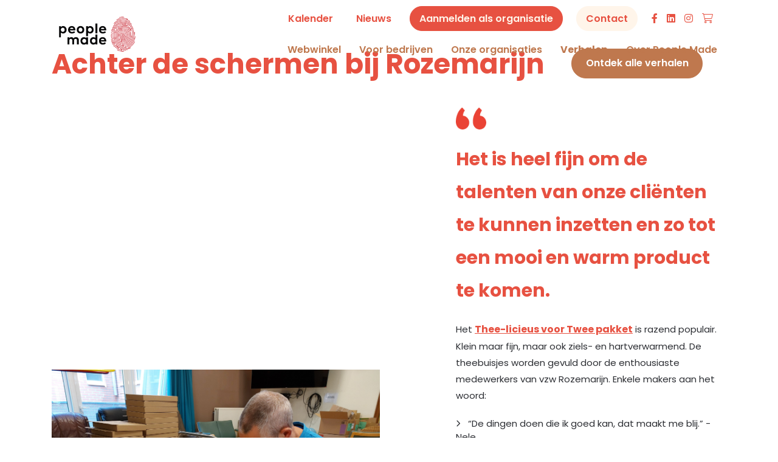

--- FILE ---
content_type: text/html; charset=utf-8
request_url: https://www.peoplemade.be/verhalen/achter-de-schermen-van-rozemarijn
body_size: 7320
content:
<!DOCTYPE html>
<!--

  Powered by...
          _           _
    _ __ (_)_ __ ___ | |__  _   _
   | '_ \| | '_ ` _ \| '_ \| | | |
   | | | | | | | | | | |_) | |_| |
   |_| |_|_|_| |_| |_|_.__/ \__,_|

  Interested? Visit https://nimbu.io

--> <html class='no-js' itemscope itemtype='http://schema.org/WebPage' lang='nl'> <head> <meta charset='utf-8'> <title>Achter de schermen bij Rozemarijn · People Made</title> <meta content='People Made' name='author'> <meta content='width=device-width, initial-scale=1, shrink-to-fit=no' name='viewport'> <meta content='' name='keywords'> <meta content='' name='description'> <link href="https://cdn.nimbu.io/s/tdlycv1/themes/chwhbf1/images/favicon/apple-touch-icon.png?u72uf1b" rel='apple-touch-icon' sizes='180x180'> <link href="https://cdn.nimbu.io/s/tdlycv1/themes/chwhbf1/images/favicon/favicon-32x32.png?u72uf1b" rel='icon' sizes='32x32' type='image/png'> <link href="https://cdn.nimbu.io/s/tdlycv1/themes/chwhbf1/images/favicon/favicon-16x16.png?u72uf1b" rel='icon' sizes='16x16' type='image/png'> <link href="https://cdn.nimbu.io/s/tdlycv1/themes/chwhbf1/images/favicon/manifest.json?u72uf1b" rel='manifest'> <link color='#e75141' href="https://cdn.nimbu.io/s/tdlycv1/themes/chwhbf1/images/favicon/safari-pinned-tab.svg?u72uf1b" rel='mask-icon'> <link href="https://cdn.nimbu.io/s/tdlycv1/themes/chwhbf1/images/favicon/favicon.ico?u72uf1b" rel='shortcut icon'> <meta content="https://cdn.nimbu.io/s/tdlycv1/themes/chwhbf1/images/favicon/browserconfig.xml?u72uf1b" name='msapplication-config'> <meta content='#e75141' name='theme-color'> <meta content='616924933' property='fb:admins'> <meta content='Achter de schermen bij Rozemarijn · People Made' property='og:title'> <meta content='website' property='og:type'> <meta content='https://www.peoplemade.be/verhalen/achter-de-schermen-van-rozemarijn' property='og:url'> <meta content='peoplemade.be' property='og:site_name'> <meta content='' property='og:description'> <meta content='Achter de schermen bij Rozemarijn · People Made' itemprop='name'> <meta content='' itemprop='description'> <meta content='summary_large_image' name='twitter:card'> <meta content='@peoplemade' name='twitter:site'> <meta content='Achter de schermen bij Rozemarijn · People Made' name='twitter:title'> <meta content='' name='twitter:description'> <meta content="https://cdn.nimbu.io/s/tdlycv1/themes/chwhbf1/images/facebook_post_image.jpg?u72uf1b" name='twitter:image'> <meta content='https://cdn.nimbu.io/s/tdlycv1/channelentries/n6tul3h/files/20211025_103704.jpg?ay7k8lm' property='og:image'> <meta content='4624' itemprop='og:image:width'> <meta content='3468' itemprop='og:image:height'> <meta content='https://cdn.nimbu.io/s/tdlycv1/channelentries/n6tul3h/files/20211025_103704.jpg?ay7k8lm' itemprop='image'> <link href='https://cdn.nimbu.io/s/tdlycv1/channelentries/n6tul3h/files/20211025_103704.jpg?ay7k8lm' rel='image_src' type='image/jpeg'> <link href="https://cdn.nimbu.io/s/tdlycv1/themes/chwhbf1/stylesheets/app.css?u72uf1b" media="screen,print" rel="stylesheet" type="text/css"/> <meta name="csrf-param" content="authenticity_token"/> <meta name="csrf-token" content="8NfFqk09D_CMkIhk_qseOGgLXJrZadYJ3UNSip3QhVqItPVChFN9fPbZJUtm2YEtDXwy2AKB7n14Fs7HwayAHw"/> <link rel="dns-prefetch" href="https://cdn.nimbu.io"/> <link rel="dns-prefetch" href="https://static.nimbu.io"/> <meta http-equiv="x-dns-prefetch-control" content="on"/> <link rel="canonical" href="https://www.peoplemade.be/verhalen/achter-de-schermen-van-rozemarijn"/> <link rel="alternate" href="https://www.peoplemade.be/verhalen/achter-de-schermen-van-rozemarijn" hreflang="nl"/> <meta name="referrer" content="strict-origin-when-cross-origin"/> <script type="opt-in" data-type="text/javascript" data-name="matomo_analytics">
      var _paq = window._paq = window._paq || [];
      /* tracker methods like "setCustomDimension" should be called before "trackPageView" */
      _paq.push(['trackPageView']);
      _paq.push(['enableLinkTracking']);
      (function() {
        var u="https://analytics.zenjoy.be/";
        _paq.push(['setTrackerUrl', u+'matomo.php']);
        _paq.push(['setSiteId', 'k3BnMl2GonL1joxr']);
        var d=document, g=d.createElement('script'), s=d.getElementsByTagName('script')[0];
        g.type='text/javascript'; g.async=true; g.src=u+'matomo.js'; s.parentNode.insertBefore(g,s);
      })();
    </script> <script type="application/json" id="nimbu-consent-config">{"privacyPolicy":"/privacy","purposes":{"functional":"Basiswerking website (functioneel - noodzakelijk)","analytics":"Bijhouden statistieken"},"apps":[{"name":"functional","title":"Functioneel / noodzakelijk","description":"Cookies die zorgen dat deze website werkt.","purposes":["functional"],"required":true,"optOut":false,"default":true,"cookies":["_nimbu_session","_nimbu_secure_session","__cfduid"],"placeholderMessage":"","placeholderAction":""},{"name":"nimbu_analytics","title":"Nimbu Analytics","description":"Ingebouwde bezoekersstatistieken in het nimbu CMS (platform waarop de website gebouwd is).","purposes":["analytics"],"required":false,"optOut":false,"default":true,"cookies":["_nimbu_id","_nimbu_visit_id"],"placeholderMessage":"","placeholderAction":""},{"name":"matomo_analytics","title":"Matomo Analytics","description":"Bezoekersstatistieken die worden bijgehouden en die ons helpen de inhoud van de website te verbeteren.","purposes":["analytics"],"required":false,"optOut":false,"default":true,"cookies":["_pk_*"],"placeholderMessage":"","placeholderAction":""}],"translations":{"consentNotice":{"description":"Wij gebruiken cookies voor volgende doeleinden: {purposes} Als u hiermee akkoord gaat klikt u op 'Alles inschakelen'. Als u klikt op 'Niets inschakelen', worden alleen cookies geplaatst die strikt noodzakelijk zijn. U kunt ook onze leveranciers bekijken en uw keuzes aanpassen door op 'Zelf instellen' te klikken.","learnMore":"Zelf instellen"},"decline":"Niets inschakelen","acceptAll":"Alles inschakelen","poweredBy":"Gerealiseerd met Nimbu","purposes":{"functional":{"description":"Basiswerking website (functioneel - noodzakelijk)"},"analytics":{"description":"Bijhouden statistieken"}}}}</script> <script defer type="application/javascript" src="https://cdn.nimbu.io/js/consent/nimbu-consent-manager-no-css-v2.0.0.js" data-style-prefix="nimbu-cookie" data-group-by-purpose="true"></script> </head> <body class='body-stories_single' id='body'> <div aria-describedby='unsupportedBrowserDesc' aria-labelledby='unsupportedBrowserTitle' aria-modal='true' data-nosnippet id='unsupported-browser' role='dialog' style='display: none'> <div> <img aria-hidden='true' loading='lazy' src='https://cdn.nimbu.io/s/tdlycv1/themes/chwhbf1/images/browser-unsupported.svg?u72uf1b'> <div class='h2' id='unsupportedBrowserTitle'>Je browser wordt niet langer ondersteund</div> <div class='h3' id='unsupportedBrowserDesc'> Om onze website te gebruiken kan je één van de volgende browsers proberen: <a href='https://www.google.com/chrome/'>Google Chrome,</a> <a href='https://www.mozilla.org/nl/firefox/new/'>Mozilla Firefox</a> of <a href='https://www.microsoft.com/nl-nl/edge'>Microsoft Edge</a> </div> <button onclick='ignoreOldBrowser();'> Ga toch door </button> <div class='unsupported-browser-risk'> Door de website toch te gebruiken met deze browser kan de website er anders uitzien dan bedoelt en kunnen wij de veiligheid niet garanderen </div> </div> </div> <style>
  @media all and (-ms-high-contrast: none), (-ms-high-contrast: active) {
  #unsupported-browser {
    display: block !important;
    font-family: Helvetica, sans-serif;
  }
  }
  #unsupported-browser {
    position: fixed;
    top: 0;
    left: 0;
    right: 0;
    bottom: 0;
    background-color: #f6f6f6;
    z-index: 99999999999;
    text-align: center;
  }
  #unsupported-browser .h3 {
    font-size: 18px;
    text-transform: initial;
    line-height: 27px;
    width: 400px;
    max-width: 100%;
    margin-left: auto;
    margin-right: auto;
    margin-top: 0;
  }
  #unsupported-browser .h2 {
    font-size: 25px;
    line-height: 30px;
    font-weight: 600;
    text-transform: initial;
    margin-bottom: 10px;
    margin-top: 30px
  }
  #unsupported-browser > div {
    position: absolute;
    top: 50%;
    left: 50%;
    transform: translate(-50%, -50%);
    max-width: 100%;
    padding: 30px;
  }
  #unsupported-browser img {
    width: 500px;
    height: 209px;
    max-width: 100%;
  }
  #unsupported-browser button {
    border: 1px solid #888 ;
    background-color: transparent;
    padding: 7px 15px;
    color: #888;
    margin-top: 60px;
  }
  .unsupported-browser-risk {
    margin-left: auto;
    margin-right: auto;
    max-width: 80%;
    width: 500px;
    margin-top: 10px;
    font-size: 14px;
    line-height: 16px;
    color: #888;
  }
</style> <script>
  var getCookieValue = document.cookie.match('(^|;) ?' + "ignore_old_browser" + '=([^;]*)(;|$)');
  var cookieValue = getCookieValue ? getCookieValue[2] : null;
  
  if (cookieValue != null) {
    var oldBrowserMessage = document.getElementById("unsupported-browser")
    oldBrowserMessage.parentNode.removeChild(oldBrowserMessage);
  }
  
  function ignoreOldBrowser() {
    document.cookie="ignore_old_browser=true"
    var oldBrowserMessage = document.getElementById("unsupported-browser")
    oldBrowserMessage.parentNode.removeChild(oldBrowserMessage);
  }
</script> <div id='nimbu-consent'></div> <div class='page-container'> <header class='main-header'> <div class='main-nav-container'> <div class='container'> <a class='logo' href='/'> <img alt='logo' src='https://cdn.nimbu.io/s/tdlycv1/themes/chwhbf1/images/people_made.png?u72uf1b'> </a> <div class='all-nav-container'> <div class='top-nav'> <div class='container'> <nav id='top-nav'> <ul class='nav'> <li id="top-kalender-link" class="link first"><a href="/kalender">Kalender</a></li> <li id="top-nieuws-link" class="link last"><a href="/nieuws">Nieuws</a></li></ul> <a class='btn btn-primary' href='https://www.doeners.be/login' target="_blank" role='button'>Aanmelden als organisatie</a> <a class='btn btn-tertiary' href='/contact' role='button'>Contact</a> <div class='social-medias'> <div class='social-media nav-link'> <a href='https://www.facebook.com/peoplemade.be/' target='_blank'> <i class='fab fa-facebook-f'></i> </a> </div> <div class='social-media nav-link'> <a href='https://www.linkedin.com/company/peoplemade/?originalSubdomain=be' target='_blank'> <i class='fab fa-linkedin'></i> </a> </div> <div class='social-media nav-link'> <a href='https://www.instagram.com/peoplemade.be/' target='_blank'> <i class='fab fa-instagram'></i> </a> </div> <div id="cart-btn" class="cart-btn social-media nav-link"> <a href="/cart"> <i class="fal fa-shopping-cart"></i> </a> </div> </div> </nav> </div> </div> <nav id='main-nav'> <ul class='nav'> <li id="main-webwinkel-link" class="link first"><a href="/shop">Webwinkel</a></li> <li id="main-voor-bedrijven-link" class="link"><a href="/b2b">Voor bedrijven</a></li> <li id="main-onze-organisaties-link" class="link"><a href="/organisaties">Onze organisaties</a></li> <li id="main-verhalen-link" class="link active-parent"><a href="/verhalen">Verhalen</a></li> <li id="main-over-people-made-link" class="link last"><a href="/over-people-made">Over People Made</a><ul id="over-people-made-submenu" class="submenu last"><li id="main-word-vennoot-link" class="link first last"><a href="/over-people-made/word-vennoot">Word vennoot</a></li></ul></li></ul> </nav> </div> <a class='hamburger hamburger--collapse' href='javascript:void(0)'> <span class='hamburger-box'> <span class='hamburger-inner'></span> </span> </a> </div> </div> </header> <div aria-atomic='true' aria-live='polite' class='position-relative' id='toast-live-container'> <div class='toast-container position-fixed top-0 end-0 p-3'> </div> </div> <div id="main"> <section class='content-section story-single-section theme-auto spacing-options-both'> <div class='container'> <div class='row mb-5'> <div class='col-md-8 col-lg-9'> <h2 class="title">Achter de schermen bij Rozemarijn</h2> </div> <div class='col-md-4 col-lg-3'> <a class='btn btn-primary' href='/verhalen' role='button'> Ontdek alle verhalen </a> </div> </div> <div class='row align-items-center'> <div class='image-wrapper col-md-6 col-lg-6 wysiwyg text-center'> <img alt='' src='https://cdn.nimbu.io/s/tdlycv1/channelentries/n6tul3h/files/20211025_103704.jpg?ay7k8lm'> </div> <div class='col-md-6 col-lg-5 offset-lg-1 mt-4 mt-md-0'> <img class="story-quotes" alt='red quotes' src='https://cdn.nimbu.io/s/tdlycv1/themes/chwhbf1/images/quote-icon-red-full.png?u72uf1b'> <div class="h3"><p>Het is heel fijn om de talenten van onze cliënten te kunnen inzetten en zo tot een mooi en warm product te komen.</p></div> <div class="wysiwyg text-wrapper"> <p>Het&nbsp;<a href="https://www.peoplemade.be/geschenkpakketten/thee-licieus-voor-twee">Thee-licieus voor Twee pakket</a>&nbsp;is razend populair. Klein maar fijn, maar ook ziels- en hartverwarmend. De theebuisjes worden gevuld door de enthousiaste medewerkers van vzw Rozemarijn. Enkele makers aan het woord:</p> <ul><li>“De dingen doen die ik goed kan, dat maakt me blij.” - Nele</li><li>“Ik vind het leuk om de hele namiddag buisjes te vullen met thee. Dat geeft me een gevoel van rust.” - Dimitri</li><li>“Ik kijk uit naar de dag om de theepakketjes te gaan uitdelen!” - Phillipe</li></ul> <p>Ook benieuwd hoe het er achter de schermen aan toe gaat? Bekijk hier het filmpje:<br></p> <figure class="video-embed"><iframe style="width: 500px; height: 281px;" src="//www.youtube.com/embed/iW9T9vMjiA0" frameborder="0" allowfullscreen=""></iframe></figure> <p><br></p> <p>Begeleidster Ann besluit: “Het is heel fijn om de talenten van onze cliënten te kunnen inzetten en zo tot een mooi en warm product te komen.”<br></p> </div> <div class="author"> <h5 class="name">Ann Janssens</h5> <p class="company small">jobcoach Rozemarijn</p> </div> </div> <div class="col-md-6 col-lg-5 offset-md-6 offset-lg-7"> <div class="social-sharing-btns horizontal-btns"> <a class="sharebutton ss-facebook" href="https://www.facebook.com/sharer.php?u=https://www.peoplemade.be%2Fverhalen%2Fachter-de-schermen-van-rozemarijn" target="_blank" data-placement="top" title="Facebook" rel="noopener"> <i class="fab fa-facebook-f"></i> </a> <a class="sharebutton ss-linkedin" href="https://www.linkedin.com/sharing/share-offsite/?url=https://www.peoplemade.be%2Fverhalen%2Fachter-de-schermen-van-rozemarijn" target="_blank" data-placement="top" title="Linkedin" rel="noopener"> <i class="fab fa-linkedin-in"></i> </a> <a class="sharebutton ss-mail" href="mailto:?subject=peoplemade.be&body=https://www.peoplemade.be%2Fverhalen%2Fachter-de-schermen-van-rozemarijn" target="_blank" data-placement="top" title="Mail" rel="noopener"> <i class="fal fa-envelope"></i> </a> <a class="sharebutton ss-whatsapp" href="https://api.whatsapp.com/send?text=https://www.peoplemade.be%2Fverhalen%2Fachter-de-schermen-van-rozemarijn" target="_blank" data-placement="top" title="Whatsapp" rel="noopener"> <i class="fab fa-whatsapp"></i> </a> </div> </div> </div> </div> <img alt='finger print' src='https://cdn.nimbu.io/s/tdlycv1/themes/chwhbf1/images/people-print-red.svg?u72uf1b' class='finger-print-accent'> </section> <section class='content-section story-buttons-section theme-auto spacing-options-bottom'> <div class="container"> <div class='previous-next-nav mt-4'> <a class='btn btn-outline-primary' href='/verhalen/het-verhaal-van-lydia-vereerstraeten-en-jacques-lecocq'> <i class="fa-solid fa-arrow-left"></i> <span class='nav-label previous'>Vorige</span> </a> <a class='btn btn-outline-primary' href='/verhalen/het-verhaal-van-tine'> <span class='nav-label next'>Volgende</span> <i class="fa-solid fa-arrow-right"></i> </a> </div> </div> </section> </div> <section class='footer-banner-section content-section spacing-options-both'> <div class='container'> <div class='row'> <div class='col-md-12'> <p class='title'>Met de steun van:</p> <div class='footer-logo-banner d-flex flex-wrap align-items-center'> <a href='https://www.vlaamsbrabant.be/nl' target='_blank'> <img class='banner-logo' src='https://cdn.nimbu.io/s/tdlycv1/channelentries/8hfn8ze/files/vlaams-brabant-png-zwart.png.png?afdc4rm' alt='logo Provincie Vlaams-Brabant'> </a> <a href='https://www.leuven.be/' target='_blank'> <img class='banner-logo' src='https://cdn.nimbu.io/s/tdlycv1/channelentries/6r32vce/files/Leuven-logo-vertical-rgb.png?tb46i44' alt='logo Stad Leuven'> </a> <a href='https://www.vilvoorde.be/' target='_blank'> <img class='banner-logo' src='https://cdn.nimbu.io/s/tdlycv1/channelentries/1cvkayt/files/logo_vilvoorde_baseline_Q%20_1_.jpg?e6geren' alt='logo Stad Vilvoorde'> </a> <a href='https://www.welzijnskoepelwb.be/' target='_blank'> <img class='banner-logo' src='https://cdn.nimbu.io/s/tdlycv1/channelentries/uykcr2o/files/wzklogo2.jpg?fdr3qu4' alt='logo Welzijnskoepel West-brabant'> </a> <img class='banner-logo' src='https://cdn.nimbu.io/s/tdlycv1/channelentries/hgnp90y/files/1708442308170/secon_logo.png?6ihfvw0' alt='logo '> <img class='banner-logo' src='https://cdn.nimbu.io/s/tdlycv1/channelentries/x5slr53/files/1708450500290/def_logo_niv2_naakt_vlaanderen-is-duurzaam-ondernemen_flanders_artjpg.webp?q3w8zjx' alt='logo Vlaanderen'> </div> </div> </div> </div> </section> <footer> <div class='footer-content'> <div class='container'> <div class='row'> <div class='col-lg-3 left-footer'> <a class='logo-footer-link' href='/nl'> <img alt='logo in footer' class='logo-footer' src='https://cdn.nimbu.io/s/tdlycv1/themes/chwhbf1/images/people_made.png?u72uf1b'> </a> <p>Producten gemaakt door straffe medewerkers uit de sociale economie van Vlaams-Brabant</p> </div> <div class='col-lg-6 center-footer'> <div class="row"> <div class='col-sm-6 footer-nav-left'> <ul class='footernav'> <li id="footer-webwinkel-link" class="link first"><a href="/geschenkpakketten">Webwinkel</a></li> <li id="footer-voor-bedrijven-link" class="link"><a href="/b2b">Voor bedrijven</a></li> <li id="footer-onze-organisaties-link" class="link"><a href="/organisaties">Onze organisaties</a></li> <li id="footer-verhalen-link" class="link active-parent"><a href="/verhalen">Verhalen</a></li> <li id="footer-over-people-made-link" class="link"><a href="/over-people-made">Over People Made</a></li> <li id="footer-word-vennoot-link" class="link last"><a href="/over-people-made/word-vennoot">Word vennoot</a></li></ul> </div> <div class='col-sm-6 footer-nav-right'> <ul class='footernav'> <li id="footer-nieuws-link" class="link first"><a href="/nieuws">Nieuws</a></li> <li id="footer-kalender-link" class="link"><a href="/kalender">Kalender</a></li> <li id="footer-contact-link" class="link"><a href="/contact">Contact</a></li> <li id="footer-algemene-voorwaarden-link" class="link"><a href="/algemene-voorwaarden">Algemene voorwaarden</a></li> <li id="footer-privacybeleid-link" class="link last"><a href="/privacy">Privacybeleid</a></li></ul> </div> </div> </div> <div class='col-lg-3 right-footer'> <div class='footer-newsletter-form text-md-right'> <p class="title h5">Nieuwsbrief</p> <p>Wil je op de hoogte blijven? Geef hier je mailadres op.</p> <form method="POST" action="/verhalen/achter-de-schermen-van-rozemarijn" x-data="form" @submit="submit" novalidate id="newsletter-form"><input name="authenticity_token" type="hidden" value="8NfFqk09D_CMkIhk_qseOGgLXJrZadYJ3UNSip3QhVqItPVChFN9fPbZJUtm2YEtDXwy2AKB7n14Fs7HwayAHw"/><input name="nimbu_data" type="hidden" value="newsletters"/><input name="nimbu_current_time" type="hidden" value="2026-01-21T20:42:16+01:00"/> <span x-init='recaptcha = false'></span> <div id='recaptcha-container'></div> <span x-init='afterSubmit = "afterNewsletterSubmit"'></span> <span x-init='async = true'></span> <div class="form-section"> <div class='input'> <label class='form-label' for='newsletters_email'>E-mail</label> <div class='is-validating-spinner' x-cloak x-show='inputs["newsletters[email]"].validating'></div> <input class="form-control" type="text" required="required" placeholder="E-mail" autocomplete="email" data-rules="['email']" x-model.debounce.500ms="inputs['newsletters[email]'].value" id="newsletters_email" name="newsletters[email]" value="" :class="{'is-invalid':inputs['newsletters[email]'].errorMessage, 'form-control ': true, 'validating': inputs['newsletters[email]'].validating }"> <div class='invalid-feedback' x-show='inputs["newsletters[email]"].errorMessage' x-text='inputs["newsletters[email]"].errorMessage' x-transition></div> </div> <button :disabled='submitting' class='btn btn-primary' type='submit' aria-label="Inschrijven"> <span aria-hidden='true' class='spinner-border spinner-border-sm mr-2' role='status' x-cloak x-show='submitting'></span> <span x-text='submitting ? "Sending.." : "Send" '>Send</span> </button> </div> <div class='input checkbox'> <div class='is-validating-spinner' x-cloak x-show='inputs["newsletters[akkoord]"].validating'></div> <input id='newsletters_akkoord_unchecked' name='newsletters[akkoord]' type='hidden' value='false'> <div class='form-check'> <input x-on:change="inputs['newsletters[akkoord]'].value = (inputs['newsletters[akkoord]'].value == 'true' ? 'false' : 'true')" value="true" type="checkbox" name="newsletters[akkoord]" id="newsletters_akkoord" :class="{'is-invalid':inputs['newsletters[akkoord]'].errorMessage, 'form-check-input ': true, 'validating': inputs['newsletters[akkoord]'].validating }" required="required"> <label class='form-check-label' for='newsletters_akkoord'> Ik ga akkoord met <a href="/privacy" target="_blank">de privacy policy</a>. </label> <div class='invalid-feedback' x-show='inputs["newsletters[akkoord]"].errorMessage' x-text='inputs["newsletters[akkoord]"].errorMessage' x-transition></div> </div> </div> </form> </div> </div> </div> <div class="bottom-footer d-flex justify-content-between align-items-center"> <div class='footer-credentials'> &#169; Copyright 2026 | People Made • Alle rechten voorbehouden • <a href='/privacy'>Privacy</a> • <a href='/cookiebeleid'>Cookiebeleid</a> • <a class='credential-item' href='javascript:nimbuConsentManager.show();'>Cookies wijzigen</a> • <a href='https://www.zenjoy.be' target='_blank'>Webdesign door Zenjoy in Leuven</a> • <a href='http://www.nimbu.io' target='_blank'>Powered by Nimbu</a> </div> <div class='social-medias-footer'> <img alt='Bancontact' class='payment-logo' src='https://cdn.nimbu.io/s/tdlycv1/themes/chwhbf1/images/bancontact.png?u72uf1b'> <div class='social-media nav-link'> <a href='https://www.facebook.com/peoplemade.be/' target='_blank'> <i class='fab fa-facebook-f'></i> </a> </div> <div class='social-media nav-link'> <a href='https://www.linkedin.com/company/peoplemade/?originalSubdomain=be' target='_blank'> <i class='fab fa-linkedin'></i> </a> </div> <div class='social-media nav-link'> <a href='https://www.instagram.com/peoplemade.be/' target='_blank'> <i class='fab fa-instagram'></i> </a> </div> </div> </div> </div> </div> </footer> </div> <script src="https://cdn.nimbu.io/s/tdlycv1/themes/chwhbf1/javascripts/polyfills.js?u72uf1b" type="text/javascript"></script> <script src="https://cdn.nimbu.io/s/tdlycv1/themes/chwhbf1/javascripts/vendor.js?u72uf1b" type="text/javascript"></script> <script src="https://cdn.nimbu.io/s/tdlycv1/themes/chwhbf1/javascripts/app.js?u72uf1b" type="text/javascript"></script> </body> </html>

--- FILE ---
content_type: image/svg+xml; charset=utf-8
request_url: https://cdn.nimbu.io/s/tdlycv1/themes/chwhbf1/images/people-print-red.svg?u72uf1b
body_size: 5392
content:
<svg xmlns="http://www.w3.org/2000/svg" width="134.583" height="134.044" viewBox="0 0 134.583 134.044">
  <g id="people-print" transform="translate(58.395 -10.171) rotate(30)">
    <path id="Path_1" data-name="Path 1" d="M38.19,290.084a.755.755,0,0,1-.621-.314,75.045,75.045,0,0,1-10.085-20.592c-1.8-6.2-2.838-14.56,2.44-19.131,3.75-3.249,7.08-2.246,10.02-1.359a14.56,14.56,0,0,0,4.206.828,22.6,22.6,0,0,0,4.117-.5c2.178-.408,4.235-.793,6.793.234,3.767,1.515,6.784,7.332,5.087,13.26-2.168,7.564-7.751,11.9-15.321,11.9-8.995,0-12.6-7.341-13.493-9.591-1.933-4.88-.828-11.2,3.9-12.838,2.038-.708,4.539.11,6.551.768a10.8,10.8,0,0,0,2.574.651,9.512,9.512,0,0,0,2.19-.446,10.522,10.522,0,0,1,5.974-.39,5.059,5.059,0,0,1,2.757,2.615,9.814,9.814,0,0,1,.308,8.012,11.239,11.239,0,0,1-11.063,7.319,9.517,9.517,0,0,1-8.786-5.683c-1.493-3.187-1.316-6.786.415-8.555,1.561-1.592,3.832-.641,5.658.123a7.8,7.8,0,0,0,2.4.753,8.916,8.916,0,0,0,2.472-.567c1.509-.487,3.069-.991,4.232-.132a4.262,4.262,0,0,1,1.2,5.146,8.125,8.125,0,0,1-7.578,5.011A5.613,5.613,0,0,1,39.8,264.1a3.941,3.941,0,0,1-.553-3.876,1.389,1.389,0,0,1,.925-.748,3.151,3.151,0,0,1,2.306.849,4.054,4.054,0,0,0,1.636.816,3.472,3.472,0,0,0,1.622-.834c.773-.566,1.835-1.336,2.751-.5a2.472,2.472,0,0,1,.475,2.6.75.75,0,0,1-.9.494.687.687,0,0,1-.532-.841,1.393,1.393,0,0,0-.076-1.275c-.05.054-.5.384-.8.6a4.521,4.521,0,0,1-2.538,1.128,4.812,4.812,0,0,1-2.506-1.079,4.408,4.408,0,0,0-1.111-.623,3.106,3.106,0,0,0,.561,2.555,4.152,4.152,0,0,0,3.475,1.86,6.627,6.627,0,0,0,6.18-4.086,2.961,2.961,0,0,0-.721-3.615c-.523-.387-1.69-.009-2.821.356a10.01,10.01,0,0,1-2.959.642,8.456,8.456,0,0,1-3.009-.875c-1.884-.787-3.178-1.246-3.953-.452-1.338,1.365-1.4,4.408-.153,7.08a8.149,8.149,0,0,0,7.443,4.855,9.79,9.79,0,0,0,9.649-6.411,8.485,8.485,0,0,0-.243-6.938,3.782,3.782,0,0,0-1.882-1.91,9.126,9.126,0,0,0-5.094.4,10.431,10.431,0,0,1-2.612.5,11.14,11.14,0,0,1-3.067-.73c-1.784-.583-4.006-1.307-5.541-.776-3.841,1.328-4.676,6.9-3.024,11.071,1.035,2.612,4.285,8.69,12.1,8.69,6.845,0,11.908-3.965,13.887-10.879,1.461-5.1-1.035-10.352-4.242-11.641-2.133-.858-3.8-.545-5.913-.148a24.162,24.162,0,0,1-4.393.524,15.809,15.809,0,0,1-4.68-.9c-2.914-.879-5.432-1.64-8.551,1.058-4.738,4.1-3.714,11.926-2.02,17.765a73.646,73.646,0,0,0,9.9,20.2.659.659,0,0,1-.219.952.776.776,0,0,1-.4.112m36.1-43.459a.753.753,0,0,1-.635-.334c-7.721-11.99-15.3-11.568-24.067-11.078l-1.806.1a24.939,24.939,0,0,1-7.453-1.1c-4.482-1.142-8.715-2.22-14.437,1.221a.774.774,0,0,1-1.023-.2.653.653,0,0,1,.216-.946c6.283-3.778,11.039-2.564,15.639-1.393a23.177,23.177,0,0,0,6.98,1.051l1.794-.1c8.054-.447,15.7-.878,23.166,8.561-3.687-11.128-14-11.128-26.746-11.128a31.711,31.711,0,0,1-6.412-.926c-6.962-1.478-14.17-3.006-20.264,8.593a.768.768,0,0,1-.989.317.663.663,0,0,1-.343-.914c6.608-12.575,15.1-10.778,21.929-9.33a30.63,30.63,0,0,0,6.08.893c14.132,0,26.335,0,29.1,15.92a.678.678,0,0,1-.478.752.828.828,0,0,1-.254.041M.724,277.006a.719.719,0,0,1-.7-.5.678.678,0,0,1,.5-.845A44.9,44.9,0,0,1,6.507,274.5c-2.6-7.864-2.267-14.2-.881-21.763a.725.725,0,0,1,.836-.557.687.687,0,0,1,.59.79c-1.395,7.612-1.7,13.93,1.1,21.9a.652.652,0,0,1-.08.589.738.738,0,0,1-.539.308,43.179,43.179,0,0,0-6.61,1.213.732.732,0,0,1-.2.027" transform="translate(0 -197.882)" fill="#ec1d24" fill-rule="evenodd"/>
    <path id="Path_2" data-name="Path 2" d="M6.3,324.59a.739.739,0,0,1-.695-.448c-2.795-7.016-1.161-15.692-.8-17.36a.74.74,0,0,1,.869-.54.69.69,0,0,1,.584.8c-.342,1.605-1.917,9.949.741,16.621a.672.672,0,0,1-.439.879.786.786,0,0,1-.256.043m38.465,40.024a.773.773,0,0,1-.078,0c-11.792-1.165-18.867-6.143-25.71-10.956-2.513-1.769-4.884-3.439-7.493-4.943a.658.658,0,0,1-.238-.944.775.775,0,0,1,1.017-.221c2.669,1.539,5.18,3.305,7.608,5.015,6.244,4.392,12.685,8.926,22.791,10.418a87.4,87.4,0,0,1-19.194-25.754c-6.181-11.869-8.556-24-6.355-32.452,2.1-8.067,9.668-15.507,16.865-16.582,3.679-.551,7.1.2,10.407.926,1.326.292,2.695.593,4.078.811a26.133,26.133,0,0,0,5.2.04c4.026-.222,9.04-.494,14.106,2.457,6.451,3.755,9.766,11.739,8.871,21.358A28.555,28.555,0,0,1,65.5,333.2a23.112,23.112,0,0,1-17.077,4.363.7.7,0,0,1-.629-.776.742.742,0,0,1,.837-.583,21.6,21.6,0,0,0,15.95-4.077,27.163,27.163,0,0,0,10.588-18.465c.845-9.1-2.214-16.6-8.187-20.079-4.668-2.716-9.224-2.467-13.234-2.249a26.951,26.951,0,0,1-5.535-.057c-1.429-.225-2.823-.532-4.169-.828-3.31-.728-6.432-1.415-9.834-.907-6.549.979-13.72,8.1-15.661,15.552-1.642,6.295-.862,17.883,6.247,31.531a86.218,86.218,0,0,0,20.477,26.806.649.649,0,0,1,.159.785.743.743,0,0,1-.669.4" transform="translate(-3.472 -249.957)" fill="#ec1d24" fill-rule="evenodd"/>
    <path id="Path_3" data-name="Path 3" d="M61.409,240.974a.781.781,0,0,1-.4-.111c-2.224-1.34-4.809-3.18-7.545-5.129-5.922-4.22-13.287-9.471-16.551-8.766a.745.745,0,0,1-.891-.515.688.688,0,0,1,.555-.824c3.949-.835,10.979,4.167,17.791,9.016q.918.654,1.811,1.286c-8.155-9.6-12.92-22.069-14.624-30.789-3.123-16,2.147-32.913,8.688-40.7,6.48-7.72,22.146-13.8,35.132-10.542,13.705,3.434,23.573,13.382,25.136,25.343,1.518,11.583-1.521,25.515-7.227,33.127-6.5,8.672-14.6,12.689-24.1,11.906a.705.705,0,0,1-.674-.745.747.747,0,0,1,.8-.623c8.893.718,16.569-3.084,22.747-11.322,5.52-7.362,8.453-20.895,6.976-32.178C107.545,168,98.1,158.51,84.983,155.222c-12.223-3.062-27.509,2.841-33.572,10.061-6.434,7.66-11.335,24.572-8.4,39.614,2.125,10.88,8.8,25.89,18.911,34.895a.65.65,0,0,1,.067.921.764.764,0,0,1-.581.26" transform="translate(-31.245 -132.79)" fill="#ec1d24" fill-rule="evenodd"/>
    <path id="Path_4" data-name="Path 4" d="M13.759,641.717a.751.751,0,0,1-.735-.53.7.7,0,0,1,.547-.857,15.232,15.232,0,0,1,5.241-.2.718.718,0,0,1,.655.79.759.759,0,0,1-.852.609,13.463,13.463,0,0,0-4.669.162.753.753,0,0,1-.187.022" transform="translate(-11.283 -555.46)" fill="#ec1d24" fill-rule="evenodd"/>
    <path id="Path_5" data-name="Path 5" d="M21.127,172.842a.782.782,0,0,1-.463-.149c-2.426-1.769-5.458-3.476-9.486-2.675a.751.751,0,0,1-.883-.522.684.684,0,0,1,.57-.808,11.8,11.8,0,0,1,8.094,1.264,39.53,39.53,0,0,1-3.4-8.146,20.65,20.65,0,0,0-6.5,1.125.772.772,0,0,1-.988-.325.654.654,0,0,1,.352-.9,22.308,22.308,0,0,1,7.679-1.277.731.731,0,0,1,.74.5,39.114,39.114,0,0,0,4.929,10.894.639.639,0,0,1-.16.853.781.781,0,0,1-.485.165m29.72,25.626c-8.309,0-16.344-2.121-21.413-5.723a.691.691,0,0,1-.155-.991.76.76,0,0,1,1.03-.15c5.218,3.708,14.211,5.826,22.884,5.388a.705.705,0,0,1,.774.67.719.719,0,0,1-.7.745c-.809.041-1.619.061-2.425.061M8.739,127.8a.745.745,0,0,1-.674-.4.666.666,0,0,1,.37-.907c1.206-.5,2.587-3.7,4.051-7.092,1.992-4.612,4.471-10.353,8.386-14.611,7.738-8.417,21.19-12.521,30.412-12.772,8.989-.248,22.82,3.036,32.354,13.084a.651.651,0,0,1-.068.966A.777.777,0,0,1,82.53,106c-9.2-9.692-22.577-12.849-31.2-12.619-9.191.249-22.216,4.552-29.33,12.291-3.758,4.087-6.187,9.712-8.14,14.231-1.78,4.123-3.066,7.1-4.815,7.832a.777.777,0,0,1-.3.061" transform="translate(-6.943 -79.848)" fill="#ec1d24" fill-rule="evenodd"/>
    <path id="Path_6" data-name="Path 6" d="M81.738,75.191a.77.77,0,0,1-.479-.164.649.649,0,0,1-.081-.965C87.588,67.1,101.25,60.031,114.957,60h.189c12.974,0,19.661,3.123,25.693,7.813a.654.654,0,0,1,.092.965.777.777,0,0,1-1.04.085c-5.785-4.5-12.216-7.493-24.746-7.493h-.185C101.7,61.4,88.491,68.225,82.3,74.95a.76.76,0,0,1-.561.24" transform="translate(-70.301 -52.074)" fill="#ec1d24" fill-rule="evenodd"/>
    <path id="Path_7" data-name="Path 7" d="M154.737,11.624a.76.76,0,0,1-.591-.275.658.658,0,0,1,.148-.963c5.222-3.64,14.513-6.216,23.12-6.411,7.452-.164,13.72,1.224,18.52,4.14a.66.66,0,0,1,.215.951.772.772,0,0,1-1.022.2C190.586,6.5,184.66,5.182,177.448,5.35c-8.192.186-17.35,2.709-22.268,6.138a.778.778,0,0,1-.443.137m10.05-8.19a.746.746,0,0,1-.7-.47.7.7,0,0,1,.453-.906A36.864,36.864,0,0,1,180.253.133a.724.724,0,0,1,.692.76.737.737,0,0,1-.8.653,35.355,35.355,0,0,0-15.1,1.847.793.793,0,0,1-.252.041m28.873,110.694a.768.768,0,0,1-.394-.107c-7.328-4.346-14.606-13.012-19.442-19.155a.651.651,0,0,1,.111-.923.778.778,0,0,1,1,.025c2.914,2.644,7.636,3.755,11.084,3.913,3.726.162,13.409-.653,23.142-11.926,3.307-3.834,11-14.76,11-33.357a.737.737,0,0,1,1.471,0c0,19.034-7.922,30.27-11.328,34.217-10.154,11.765-20.416,12.618-24.359,12.436a24.026,24.026,0,0,1-8.276-1.892c4.569,5.553,10.493,12.008,16.388,15.5a.659.659,0,0,1,.227.947.754.754,0,0,1-.622.318" transform="translate(-133.658 0)" fill="#ec1d24" fill-rule="evenodd"/>
    <path id="Path_8" data-name="Path 8" d="M404.588,550.78a.779.779,0,0,1-.322-.068c-2.864-1.278-8.627-5.386-11.144-8.914a.636.636,0,0,1,.012-.764.76.76,0,0,1,.776-.272c7.234,1.557,18.107-3.885,23.721-9.954,4.5-4.866,9.567-11.155,12.742-24.275a.746.746,0,0,1,.883-.517.683.683,0,0,1,.563.813c-3.25,13.426-8.446,19.873-13.063,24.862-5.448,5.889-15.681,11.2-23.351,10.653a34.731,34.731,0,0,0,9.5,7.141.659.659,0,0,1,.345.91.749.749,0,0,1-.666.385" transform="translate(-341.087 -439.161)" fill="#ec1d24" fill-rule="evenodd"/>
    <path id="Path_9" data-name="Path 9" d="M209.136,409.009a8.2,8.2,0,0,1-5.057-2.045l-.3-.221a.648.648,0,0,1-.25-.739.728.728,0,0,1,.655-.483c2.649-.17,8.184-2.455,13.226-6.351a46.532,46.532,0,0,0,11.78-13.455.77.77,0,0,1,1.008-.26.658.658,0,0,1,.282.932,47.828,47.828,0,0,1-12.121,13.834,35.689,35.689,0,0,1-12.346,6.386c1.877,1.224,4.149,1.9,8.724-1.083a.775.775,0,0,1,1.031.165.652.652,0,0,1-.178.953c-2.689,1.755-4.776,2.368-6.454,2.368M196.9,415.877a.792.792,0,0,1-.453-.142c-7.714-5.525-13.49-12.911-16.591-16.877q-.558-.717-1.125-1.427a95.872,95.872,0,0,1-10.511-17.542c-4.7-11.2-5.482-20.034-2.337-26.263a13.928,13.928,0,0,1,8.216-7.053c3.676-1.138,6.061-.364,8.589.456a20.508,20.508,0,0,0,4.244,1.034,15.372,15.372,0,0,0,3.259-.251c4.325-.6,10.855-1.5,14.988,5.769,3.179,5.594,1.912,12.887-.754,17.632a18.9,18.9,0,0,1-16.217,9.422c-5.249,0-9.546-.945-13.468-5.551a.655.655,0,0,1,.12-.965.777.777,0,0,1,1.037.112c3.569,4.189,7.357,5.031,12.312,5.031a17.378,17.378,0,0,0,14.905-8.683c2.943-5.238,3.255-11.963.757-16.355-3.642-6.411-9.084-5.659-13.461-5.051a15.911,15.911,0,0,1-3.65.256,21.687,21.687,0,0,1-4.559-1.1c-2.381-.772-4.435-1.44-7.632-.45a12.471,12.471,0,0,0-7.346,6.335c-2.924,5.792-2.1,14.5,2.376,25.18a95.712,95.712,0,0,0,10.32,17.22c.336.419.713.9,1.133,1.44,3.275,4.185,8.753,11.191,16.3,16.6a.658.658,0,0,1,.134.965.768.768,0,0,1-.587.266" transform="translate(-142.337 -300.296)" fill="#ec1d24" fill-rule="evenodd"/>
    <path id="Path_10" data-name="Path 10" d="M51.42,224.258a.774.774,0,0,1-.472-.158c-7.768-6-14.38-13.478-20.815-23.548C24.4,191.574,17.89,178.21,19.47,165.53a18.359,18.359,0,0,1,13.615-15.685c3.539-.855,6.687.092,9.466.929a16.4,16.4,0,0,0,4.349.924,28.319,28.319,0,0,0,2.891-.241c5.837-.667,15.6-1.776,20.027,10.524,2.933,8.166-.565,21.155-10.279,26.737A23.184,23.184,0,0,1,40.33,190.5c1.785,3.606,5.428,10.23,11.294,11.058,6.493.922,14.139-2.1,19.955-7.866,6.623-6.57,10.3-14.618,11.914-26.1,2.488-17.669-4.613-27.1-9.067-31.144-8.088-7.352-16.285-10.871-25.8-11.075-13.04-.264-23.733,5.894-28.888,11.269a41.03,41.03,0,0,0-7.811,13.177c-1.737,4.576-4.115,10.843-9.045,11.765a.738.738,0,0,1-.868-.537.689.689,0,0,1,.577-.808c4.109-.768,6.325-6.611,7.945-10.877a42.489,42.489,0,0,1,8.1-13.635c5.364-5.592,16.436-12,30.025-11.727,9.908.212,18.422,3.855,26.794,11.466,4.65,4.226,12.069,14.043,9.5,32.3-1.659,11.781-5.453,20.064-12.3,26.855-6.145,6.093-14.294,9.266-21.253,8.284-7.148-1.007-11.126-9.191-12.826-12.687q-.2-.411-.4-.819a.652.652,0,0,1,.159-.789.78.78,0,0,1,.855-.109,21.355,21.355,0,0,0,19.577-.963c9.128-5.245,12.414-17.454,9.654-25.133-4.039-11.239-12.712-10.25-18.447-9.6a29.049,29.049,0,0,1-3.071.252,17.419,17.419,0,0,1-4.8-.991c-2.59-.778-5.528-1.657-8.642-.907a16.937,16.937,0,0,0-12.519,14.515c-1.535,12.3,4.844,25.369,10.466,34.163,6.345,9.932,12.856,17.3,20.489,23.195a.652.652,0,0,1,.1.966.758.758,0,0,1-.568.248" transform="translate(-1.736 -107.62)" fill="#ec1d24" fill-rule="evenodd"/>
    <path id="Path_11" data-name="Path 11" d="M268.866,186.529a.783.783,0,0,1-.331-.073c-4.014-1.871-7.844-1.783-11.906-1.7a41.154,41.154,0,0,1-7.38-.285c-.96-.152-2.144-.38-3.415-.625-3.531-.681-8.37-1.616-9.8-1.036a.765.765,0,0,1-.976-.363.682.682,0,0,1,.387-.916c1.726-.7,5.516-.047,10.685.95,1.253.242,2.416.467,3.363.616a39.259,39.259,0,0,0,7.1.265c4.057-.086,8.258-.183,12.6,1.841a.678.678,0,0,1,.335.934.748.748,0,0,1-.665.387m-9.9-4.755a.731.731,0,0,1-.245-.041c-3.216-1.115-7.733-1.506-13.427-1.162a.748.748,0,0,1-.781-.679.731.731,0,0,1,.692-.768c5.89-.358,10.6.062,14.005,1.241a.724.724,0,0,1,.45.925.739.739,0,0,1-.7.484" transform="translate(-203.958 -155.355)" fill="#ec1d24" fill-rule="evenodd"/>
  </g>
</svg>


--- FILE ---
content_type: text/javascript; charset=utf-8
request_url: https://cdn.nimbu.io/s/tdlycv1/themes/chwhbf1/javascripts/app.js?u72uf1b
body_size: 10098
content:
(()=>{"use strict";var e={7852:(e,t,n)=>{n(3116);var a=n(2503),i=n(5136),o=n(42),r=n(6736),l=n(2849),s=n.n(l);const c=(e,t)=>{let n=function(e){const t={};for(const[n,a]of e)void 0!==t[n]?(Array.isArray(t[n])||(t[n]=[t[n]]),t[n].push(a)):t[n]=a;return t}(new FormData(e))[t.name];return"checkbox"===t.type&&Array.isArray(n)&&(n=n.includes("false")&&n.includes("true")?"true":n.filter((e=>""!=e))),"radio"===t.type&&Array.isArray(n)&&(n=n.filter((e=>""!=e))[0]),""!=n&&null!=n||!t.name.includes("[]")?"string"===typeof n&&t.name.includes("[]")&&(n=[n]):n=[],n};async function d(e){var t;let n=arguments.length>1&&void 0!==arguments[1]?arguments[1]:{},a=arguments.length>2?arguments[2]:void 0;const i=new FormData(e),o=new URL(null!=a?a:null!==(t=e.getAttribute("action"))&&void 0!==t?t:location.origin,location.origin);if(n.headers=new Headers(n.headers),n.headers.has("Accept")||n.headers.append("Accept","text/html,application/xhtml+xml,application/xml"),n.method=e.method,"get"===e.method)for(const[r,l]of Array.from(i.entries()))"string"===typeof l&&o.searchParams.set(r,l);else n.body=i,n.headers.append("Cache-Control","max-age=0");return fetch(o.toString(),n)}const u=e=>{let{type:t,message:n,title:a,autoHide:i=7e3,footer:o}=e;const r="error"==t?"alert":"status",l="error"==t?"assertive":"polite",s=0!=i&&0!=i?'x-init="setTimeout(() => $refs.toast?.remove(), '.concat(i,')"'):"",c='<div class="mt-2 pt-2 border-top">\n      '.concat(o,"\n    </div>");return'<div class="toast fade show toast-'.concat(t,'" role="').concat(r,'" aria-live="').concat(l,'" aria-atomic="true" x-data="{}" x-ref="toast" ').concat(s,">\n      ").concat(null!=a?'<div class="toast-header">\n        <strong class="me-auto">'.concat(a,'</strong>\n        <button type="button" class="btn-close" data-bs-dismiss="toast" aria-label="Close" x-on:click="$refs.toast?.remove()"></button>\n      </div> '):"",'\n\n      <div class="toast-body">\n        ').concat(n,"\n      </div>\n      ").concat(null==a?'<button type="button" class="btn-close btn-close-white me-2 m-auto" aria-label="Close" x-on:click="$refs.toast?.remove()></button>':"","\n      ").concat(null!=o?c:null,"\n    </div>")};let m=null;const p=function(e){var t;const n=u({...e,type:"success"});null===(t=m)||void 0===t||t.insertAdjacentHTML("afterbegin",n)},h=function(e){var t;const n=u({...e,type:"error"});null===(t=m)||void 0===t||t.insertAdjacentHTML("afterbegin",n)},v=function(){m=document.querySelector("#toast-live-container .toast-container"),null!=m&&document.body.insertAdjacentElement("afterbegin",m)};n(9561);var y=n(4134),f=n.n(y);const g=(e,t)=>{(t?t.$el:document).querySelectorAll(e).forEach((e=>{var n;let a={};if(t){const n=e.name.replace("[]",""),i=t.inputs[n],o=function(){t.getErrorMessage(i).then((()=>{this.wrapper.classList.toggle("invalid",null!=i.errorMessage)}))};a={onChange:o,onFocus:o,onBlur:o,onInitialize:function(){this.wrapper.classList.toggle("invalid",e.hasAttribute("data-server-error"))}}}const i=new(f())(e,{plugins:e.multiple?["caret_position","input_autogrow","remove_button"]:["caret_position","input_autogrow"],...a});null===(n=e.form)||void 0===n||n.addEventListener("reset",(()=>{i.clear(!0)}))}))};var b=n(7878),w=(n(9287),n(6655)),E=n.n(w);var S=n(493);const A=()=>{i.Z.data("password",(()=>({strength:void 0,percentage:0,visible:!1,focused:!1,validatePassword:function(e){switch(this.strength=(0,S.passwordStrength)(e.target.value).value,this.strength){case"Too weak":this.percentage=25;break;case"Weak":this.percentage=50;break;case"Medium":this.percentage=75;break;case"Strong":this.percentage=100;break;default:this.percentage=0}},toggleVisibility:function(){this.visible=!this.visible},toggleFocus:function(){this.focused=!this.focused}})))};var k=n(893),T=n(5016),_=(n(1510),n(3289)),q=n.n(_),L=(n(3246),n(6708)),x=n.n(L),M=n(3574),I=n.n(M);var C=n(7172),P=n.n(C);n(3930),n(2035),n(4666),n(8501);const B=()=>{H(),g(".tom-select"),function(){var e,t;let n=arguments.length>0&&void 0!==arguments[0]?arguments[0]:{};const a=null!==(e=null===n||void 0===n?void 0:n.requiredError)&&void 0!==e?e:"Is verplicht",o=null!==(t=null===n||void 0===n?void 0:n.validators)&&void 0!==t?t:[],r=()=>({names:[],channel:void 0,submitting:!1,form:void 0,recaptcha:!1,recaptchaWidgetId:void 0,beforeSubmit:void 0,afterSubmit:void 0,async:!1,action:void 0,showMultipleErrors:!1,inputs:{},init(){if(this.form=this.$el,null!=this.form){null==this.action&&(this.action=this.form.getAttribute("action")),this.initDomData(Array.from(this.form.querySelectorAll('input[name]:not([type="hidden"]):not([type="submit"]):not([type="select-multiple"]), select, textarea, .tiny-mce, .flatpickr-input, .afhaalpunt-hidden-input')));const e=this.form.querySelector('input[name="nimbu_data"]');e&&(this.channel=e.value.split(":")[0])}},initDomData:function(e){e.map((e=>{const t=this.form?c(this.form,e):null,n=e.name.replace("[]","");null==this.inputs[n]&&(this.inputs[n]={input:e,serverError:e.dataset.serverError?e.dataset.serverError:void 0,errorMessage:e.dataset.serverError?e.dataset.serverError:void 0,value:t||"",validating:!1,validationTimestamp:null,rules:e.dataset.rules?JSON.parse(e.dataset.rules.replace(/'/g,'"')):[],isResetting:!1},this.names.push(n),this.$watch("inputs['".concat(n,"'].value"),(()=>{this.inputs[n].isResetting?this.inputs[n].isResetting=!1:this.getErrorMessage(this.inputs[n])})))})),this.$watch("recaptcha",((e,t)=>{if(!1===t&&!1!==e){const e=()=>{this.recaptchaWidgetId=window.grecaptcha.render("recaptcha-container",{sitekey:"".concat(this.recaptcha),size:"invisible",callback:()=>this.sendForm(),"expired-callback":()=>{window.grecaptcha.reset(this.recaptchaWidgetId)},"error-callback":()=>h({message:"Er ging iets mis",title:"Error",footer:"",autoHide:!1})})};window.recaptchaLoaded?e():document.addEventListener("recaptchaLoaded",(()=>{e()}),!1)}})),null!=(null===n||void 0===n?void 0:n.callback)&&n.callback(this)},getErrorMessage:async function(e,t){if(this.form){const n=(new Date).getTime(),i=[],r=c(this.form,e.input),l=t||(""===r||r===[]?void 0:r);let d=!0;e.validationTimestamp=n,setTimeout((()=>{d&&(e.validating=!0)}),200),e.input.hasAttribute("required")&&((await Array.isArray(l)?s().array().min(1).validate(l):s().any().required().validate(l)).error||"checkbox"==e.input.type&&"false"==l)&&i.push(a),l&&0==i.length&&await e.rules.forEach((async e=>{const t=o.find((t=>t.name===e));if(null!==t&&void 0!==t&&t.validation)try{(await t.validation(l)).error&&i.push(t.error)}catch(n){i.push(t.error)}})),e.validationTimestamp==n&&(d=!1,e.validating=!1,i.length>0?e.errorMessage=i[0]:e.errorMessage=void 0)}},sendForm:async function(){if(this.async&&this.form){const t=await d(this.form,{headers:{Accept:"application/json"}},this.action);try{if(t.ok){const n=await t.json();if(n.error){var e;Object.entries(n.error.errors).forEach((e=>{var t;let[n,a]=e;const i=a;if((this.channel||null!==(t=this.form)&&void 0!==t&&t.hasAttribute("data-process-errors"))&&(n.endsWith("_ids")?n=n.replace("_ids",""):n.endsWith("_id")&&(n=n.replace("_id","")),i.length>0&&"_slug"!=n)){const e=this.channel?"".concat(this.channel,"[").concat(n,"]"):n;this.inputs[e]&&(this.inputs[e].errorMessage=this.showMultipleErrors?i.join(", "):i[0])}})),null===(e=document.querySelector(".is-invalid"))||void 0===e||e.scrollIntoView(!0)}else{const e=i.Z.store("formCallbacks");null!=this.afterSubmit&&e[this.afterSubmit](this,n)}}else if(null!=this.channel)h({message:"Er ging iets mis",title:"Error",footer:"",autoHide:!1});else{const e=await t.json();let n=!1;Object.entries(e.errors).forEach((e=>{let[t,a]=e;this.inputs[t]&&(this.inputs[t].errorMessage=a,n=!0)})),n||h({message:"Er ging iets mis",title:"Error",footer:"",autoHide:!1})}}catch(n){h({message:"Er ging iets mis",title:"Error",footer:"",autoHide:!1})}this.submitting=!1}else{var t;null===(t=this.form)||void 0===t||t.submit()}},submit:async function(e){e.preventDefault(),this.submitting=!0;let t=!0;if(null!=this.beforeSubmit){const e=i.Z.store("formCallbacks");t=await e[this.beforeSubmit](this)}if(0!=t){const e=this.names.map((e=>this.inputs[e])),t=[];await Promise.all(e.map((async e=>{await this.getErrorMessage(e),e.errorMessage&&t.push({input:e.input,error:e.errorMessage})}))),setTimeout((async()=>{0===t.length?this.recaptcha&&0===window.grecaptcha.getResponse(this.recaptchaWidgetId).length?window.grecaptcha.execute(this.recaptchaWidgetId):this.sendForm():(t[0].input.scrollIntoView(!0),this.submitting=!1)}),200)}else setTimeout((()=>{this.submitting=!1}),200)},reset:function(){var e;null===(e=this.form)||void 0===e||e.reset(),!1!==this.recaptcha&&window.grecaptcha.reset(this.recaptchaWidgetId),this.names.forEach((e=>{if(this.inputs[e].isResetting=!0,this.form){const t=c(this.form,this.inputs[e].input);this.inputs[e].value=t||""}this.inputs[e].errorMessage=void 0,this.inputs[e].serverError=void 0}))}});i.Z.data("form",r)}({callback:e=>{var t;g(".tom-select-alpine",e),document.querySelectorAll('input[type="date"]').forEach((e=>{(0,b.Z)(e,{dateFormat:"Y-m-d",allowInput:!0,altFormat:"d/m/Y",altInput:!0}),E()("99/99/9999",{placeholder:"DD/MM/YYYY",keepStatic:!0}).mask(e.nextSibling)})),document.querySelectorAll('input[type="time"]').forEach((e=>{(0,b.Z)(e,{enableTime:!0,noCalendar:!0,dateFormat:"H:i",allowInput:!0,time_24hr:!0}),E()("99:99",{placeholder:"HH:MM",keepStatic:!0}).mask(e)})),A(),t=e,k.setOptions(T.Z),k.registerPlugin(q()),k.registerPlugin(x()),k.registerPlugin(I()),document.querySelectorAll('input[type="file"]').forEach((e=>{const n=e.form;null===n||void 0===n||n.setAttribute("enctype","multipart/form-data");const a=e.getAttribute("data-current"),i=k.create(e,{credits:!1,storeAsFile:!0,files:a?[decodeURI(a)]:[],maxFileSize:e.hasAttribute("data-max-size")?e.getAttribute("data-max-size"):null,onupdatefiles:e=>{const n=e.map((e=>e.file));if(t){const e=t[i.name];t.getErrorMessage(e,n),e.remove=0===n.length}}});null===n||void 0===n||n.addEventListener("reset",(()=>{console.log("removeFiles"),i.removeFiles()}))}))},validators:D,requiredError:"Is verplicht"})},H=()=>{i.Z.store("formCallbacks",{afterNewsletterSubmit:e=>{p({message:"U bent ingeschreven voor de nieuwsbrief"}),e.reset()},afterContactSubmit:e=>{p({message:"Uw bericht is verzonden"}),e.reset()},afterBestelformSubmit:(e,t)=>{const n=t.redirect_url;window.location.href=n},afterAanvraagSubmit:e=>{p({message:"Uw aanvraag is verzonden"}),e.reset()}})},D=[{name:"email",validation:e=>s().string().email({tlds:{allow:!1}}).validate(e),error:"Is geen geldig emailadres"},{name:"date",validation:e=>s().date().validate(e),error:"Is geen geldige datum"},{name:"minimum2",validation:e=>s().array().min(2).validate(e),error:"Je moet minimum 2 items selecteren"}];var Z=n(9059);n(4445),n(8854),n(7136);const F="main-nav",j="top-nav",O=()=>{var e,t,n,a,i,o,r;const l=null!==(e=null===(t=document.querySelector(".logo"))||void 0===t?void 0:t.innerHTML)&&void 0!==e?e:void 0,s='<div class="logo">'.concat(document.querySelector(".logo").innerHTML,"</div>");return"<div class='top-mobile-nav'>"+(null!==(n=null===(a=document.querySelector(".search-bar"))||void 0===a?void 0:a.outerHTML)&&void 0!==n?n:"")+(l?s:"")+(null!==(i=null===(o=document.querySelector(".search-btn"))||void 0===o||null===(r=o.outerHTML)||void 0===r?void 0:r.replace("Search",""))&&void 0!==i?i:"")+"<button class='close-mm' aria-label='Sluit menu'><i class='fal fa-times' aria-hidden='true'></i></button></div>"},N=()=>{var e;const t=document.createElement("nav"),n=document.createElement("ol");t.setAttribute("id","mm-main-nav"),[...document.querySelectorAll("#".concat(F," > ul > li")),...document.querySelectorAll("#".concat(j," > ul > li"))].map((e=>(null!=e.id&&e.setAttribute("id","mobile-menu-".concat(e.id)),e.classList.remove("first"),e))).forEach((e=>{n.appendChild(e.cloneNode(!0))})),t.appendChild(n);const a=new Z.Z(t,{keyboardNavigation:{enable:"default",enhance:!0},offCanvas:{position:"left-front"},iconbar:{use:!0,bottom:Array.from(document.querySelectorAll(".social-medias .social-media a")).map((e=>e.cloneNode(!0))),top:Array.from(document.querySelectorAll("#".concat(j," .language-buttons a, #").concat(F," .language-buttons a"))).map((e=>e.cloneNode(!0)))},slidingSubmenus:!1,navbar:{title:""},navbars:[{position:"top",content:O()}]}).API;document.querySelectorAll(".modal").forEach((e=>{document.body.appendChild(e)}));const i=document.querySelector(".mm-menu");document.querySelectorAll(".hamburger, .close-mm").forEach((e=>{e.addEventListener("click",(()=>{null!==i&&void 0!==i&&i.classList.contains("mm-menu--opened")?a.close():a.open()}))})),document.querySelectorAll(".main-header .search-btn > button, .main-header .search-close").forEach((e=>{e.addEventListener("click",(()=>{var e;null===(e=document.querySelector(".main-header"))||void 0===e||e.classList.toggle("search-open")}))})),null===(e=document.querySelector(".mm-navbar .search-btn"))||void 0===e||e.addEventListener("click",(()=>{const e=document.querySelector(".mm-menu .search-bar input"),t=document.querySelector(".mm-menu .search-bar form"),n=document.querySelector(".mm-menu .search-bar");""!=(null===e||void 0===e?void 0:e.value)&&null!==n&&void 0!==n&&n.classList.contains("d-flex")?t.submit():(null===n||void 0===n||n.classList.toggle("d-flex"),null!==n&&void 0!==n&&n.classList.contains("d-flex")&&(null===e||void 0===e||e.focus()))}));const o=document.querySelector(".main-header");if(null!==o&&void 0!==o&&o.classList.contains("sticky-header")){let e,t=0;const n=10,a=o.clientHeight,i=a+200;window.scrollY<i&&o.classList.add("was-on-top");const r=()=>{const e=window.scrollY;if(e>a?o.classList.add("is-scrolled-down"):(o.classList.remove("is-scrolled-down"),o.classList.add("was-on-top")),e<i)o.classList.remove("active-sticky");else{if(Math.abs(t-e)<=n)return;e>t?o.classList.remove("active-sticky"):e+window.innerHeight<document.body.scrollHeight&&(o.classList.add("active-sticky"),setTimeout((()=>{o.classList.remove("was-on-top")}),400))}t=e};document.addEventListener("scroll",(function(){e=!0})),setInterval((()=>{e&&(r(),e=!1)}),100)}};async function $(e,t){const n=await fetch(e),a=await async function(e){return e.text()}(n);return W(a,t)}async function W(e,t){const n=(new DOMParser).parseFromString(e,"text/html");if(Array.isArray(t))return t.map((e=>n.documentElement.querySelectorAll(e)));return n.documentElement.querySelectorAll(t)}var z=n(4630);const V=()=>{i.Z.data("filter",(()=>({names:[],htmlID:"",filtering:!1,init(){this.live=this.$el.querySelector(".filter-live").textContent,this.htmlID=this.$el.querySelector("[x-html]").id,this.form=this.$el.querySelector("form"),[...this.$el.querySelectorAll("[x-model]"),...document.querySelectorAll('[form="'.concat(this.form.id,'"][x-model]'))].forEach((async e=>{const t=[...e.form.querySelectorAll('input[name="'.concat(e.name,'"][type="').concat(e.type,'"]')),...document.querySelectorAll('[form="'.concat(this.form.id,'"][name="').concat(e.name,'"][type="').concat(e.type,'"]'))];if("checkbox"!=e.type&&"radio"!=e.type||t.length>1&&t[0]===e||1===t.length&&"checkbox"==e.type){const t=e.getAttribute("x-model");var n;if(this.names.push(t),this[t]=c(e.form,e),await this.$nextTick(),this.$watch("$data['".concat(t,"']"),(()=>{this.onChange()})),"select-one"==e.type)null===(n=e.tomselect)||void 0===n||n.sync()}})),this.updateNav(),this.$el.querySelector("[x-html]")&&(this.content=this.$el.querySelector("[x-html]").innerHTML)},onChange:(0,z.debounce)((function(){this.filter()}),200),updateNav:async function(){await this.$nextTick(),this.$el.querySelectorAll(".page-link[href]").forEach((e=>{const t=this;e.onclick=function(n){n.preventDefault(),t.filter(new URLSearchParams("?"+e.getAttribute("href").split("?")[1]).get("page"))}}))},filter:function(e){const t={};this.names.forEach((e=>{null!=this[e]&&""!=this[e]&&(t[e]=this[e])}));const n=new URLSearchParams(t),a=location.protocol+"//"+location.host+location.pathname+"?"+n+(e?"&page=".concat(e):"");this.filtering=!0,document.querySelector(".shop-overview-section")?$(a,["#".concat(this.htmlID),".filter-live",".active-filters"]).then((e=>{var t;const n=[...e[0]].map((e=>e.innerHTML)).join("");this.content=n;const o=[...e[2]].map((e=>e.outerHTML)).join("");i.Z.morph(document.querySelector(".active-filters"),o),this.filtering=!1,this.live=e[1][0].innerText,history.replaceState(null,null,a),this.updateNav(),null===(t=this.$el.querySelectorAll(".filter-results script"))||void 0===t||t.forEach((e=>{var t=document.createElement("script");t.textContent=e.textContent,e.parentNode.replaceChild(t,e)}))})):$(a,["#".concat(this.htmlID),".filter-live"]).then((e=>{var t;const n=[...e[0]].map((e=>e.innerHTML)).join("");this.content=n,this.filtering=!1,this.live=e[1][0].innerText,history.replaceState(null,null,a),this.updateNav(),null===(t=this.$el.querySelectorAll(".filter-results script"))||void 0===t||t.forEach((e=>{var t=document.createElement("script");t.textContent=e.textContent,e.parentNode.replaceChild(t,e)}))}))}})))};var R=n(6650);const Y=e=>({zoom:14,center:e,styles:[{featureType:"administrative",elementType:"labels.text.fill",stylers:[{color:"#444444"}]},{featureType:"administrative.land_parcel",elementType:"all",stylers:[{visibility:"off"}]},{featureType:"landscape",elementType:"all",stylers:[{color:"#f2f2f2"}]},{featureType:"landscape.natural",elementType:"all",stylers:[{visibility:"off"}]},{featureType:"poi",elementType:"all",stylers:[{visibility:"on"},{color:"#212c53"},{saturation:"-70"},{lightness:"85"}]},{featureType:"poi",elementType:"labels",stylers:[{visibility:"simplified"},{lightness:"-53"},{weight:"1.00"},{gamma:"0.98"}]},{featureType:"poi",elementType:"labels.icon",stylers:[{visibility:"simplified"}]},{featureType:"road",elementType:"all",stylers:[{saturation:-100},{lightness:45},{visibility:"on"}]},{featureType:"road",elementType:"geometry",stylers:[{saturation:"-18"}]},{featureType:"road",elementType:"labels",stylers:[{visibility:"off"}]},{featureType:"road.highway",elementType:"all",stylers:[{visibility:"on"}]},{featureType:"road.arterial",elementType:"all",stylers:[{visibility:"on"}]},{featureType:"road.arterial",elementType:"labels.icon",stylers:[{visibility:"off"}]},{featureType:"road.local",elementType:"all",stylers:[{visibility:"on"}]},{featureType:"transit",elementType:"all",stylers:[{visibility:"off"}]},{featureType:"water",elementType:"all",stylers:[{color:"#57677a"},{visibility:"on"}]}],mapTypeControl:!1});var U=n(1760);n(2950),n(4168),n(1988);var J=n(9484),K=n.n(J);const G=()=>{let e=[];const t=()=>{K()("#Zone_Widget").MR_ParcelShopPicker({Target:"#Target_Widget",Brand:"CC2284D8",Country:"BE",PostCode:"3000",Responsive:!0,EnableGmap:!0,OnParcelShopSelected:t=>{e=[],e.push({id:t.ID,naam:t.Nom,adres:t.Adresse1,postcode:t.CP,stad:t.Ville}),K()("#bestellingen_afhaalpunt").val(JSON.stringify({afhaalpuntMR:e})),K()(".afhaalpunt-info").find(".value").text(e[0].naam)}})},a=()=>{n.g.$=n.g.jQuery=K();new R.aN({apiKey:"AIzaSyDNMNdkugvpIWsUPF0KG80LLcAPzO99TSY",version:"weekly",libraries:[]}).load().then((()=>{(e=>{const n=document.createElement("script");n.setAttribute("src",e),n.onload=t,document.head.appendChild(n)})("https://widget.mondialrelay.com/parcelshop-picker/jquery.plugin.mondialrelay.parcelshoppicker.min.js")}))};"complete"===document.readyState?a():window.addEventListener("load",a)},Q=()=>{var e;const t=null===(e=document.head.querySelector("[name=csrf-token]"))||void 0===e?void 0:e.getAttribute("content"),n=async(e,t)=>{var n;const a=await W(e,t),o=null===(n=Array.from(a)[0])||void 0===n?void 0:n.outerHTML;null!=o&&i.Z.morph(document.querySelector(t),o)};i.Z.store("shop",{busy:!1,addToCart:async function(e){let n=arguments.length>1&&void 0!==arguments[1]?arguments[1]:1,a=arguments.length>2&&void 0!==arguments[2]?arguments[2]:"";if(!this.busy)try{var o;const r=new FormData;r.append("authenticity_token",t),r.append("product[".concat(e,"]"),a),r.append("quantity",n),await fetch("/cart/add",{method:"POST",body:r});const l=await $(window.location.href,"#cart-btn");i.Z.morph(document.querySelector("#cart-btn"),null===(o=l[0])||void 0===o?void 0:o.outerHTML),p({message:"Het product werd toegevoegd aan je winkelmandje",title:"Winkelmandje",footer:'<div class="d-flex align-items-center cart-btns"><a href="/cart" class="btn btn-sm btn-primary">Naar winkelmandje</a><button class="btn btn-sm btn-outline-primary" data-bs-dismiss="toast" aria-label="Close" x-on:click="$refs.toast?.remove()">Verder winkelen</button></div>',autoHide:!1})}finally{this.busy=!1}},removeFromCart:async function(e){if(!this.busy){console.log(e);try{var n,a,o;const r=new FormData;r.append("authenticity_token",t),await fetch("/cart/remove/".concat(e),{method:"DELETE",body:r});const l=await $(window.location.href,"#main");i.Z.morph(document.querySelector("#main"),null===(n=l[0])||void 0===n?void 0:n.outerHTML);const s=await $(window.location.href,"#cart-btn");i.Z.morph(document.querySelector("#cart-btn"),null===(a=s[0])||void 0===a?void 0:a.outerHTML),null===(o=document.querySelectorAll("#main script"))||void 0===o||o.forEach((e=>{var t=document.createElement("script");t.textContent=e.textContent,e.parentNode.replaceChild(t,e)}))}finally{this.busy=!1}}},emptyCart:async function(){if(!this.busy)try{const e=new FormData;e.append("authenticity_token",t),await fetch("/cart/clear",{method:"DELETE",body:e}),location.reload()}finally{this.busy=!1}},updateQuantity:async function(e,n){if(!this.busy)try{var a,o;const r=new FormData;r.append("authenticity_token",t),r.append("quantity",n),await fetch("/cart/update/".concat(e),{method:"POST",body:r});const l=await $(window.location.href,"#main");i.Z.morph(document.querySelector("#main"),null===(a=l[0])||void 0===a?void 0:a.outerHTML);const s=await $(window.location.href,"#cart-btn");i.Z.morph(document.querySelector("#cart-btn"),null===(o=s[0])||void 0===o?void 0:o.outerHTML)}finally{this.busy=!1}},addCoupon:async function(e){if(!this.busy)try{if(null!=e&&""!=e){const a=new FormData;a.append("authenticity_token",t),a.append("coupon[code]",e);const i=await fetch("/cart/coupons",{method:"POST",body:a}),o=await i.text();await n(o,"#coupons-container"),await n(o,"#cart-totals")}}finally{this.busy=!1}},removeCoupon:async function(){if(!this.busy)try{const e=new FormData;e.append("authenticity_token",t);const a=await fetch("/cart/coupons",{method:"DELETE",body:e}),i=await a.text();await n(i,"#coupons-container"),await n(i,"#cart-totals")}finally{this.busy=!1}}})};document.querySelector("html").classList.remove("no-js");const X=()=>{window.Alpine=i.Z,i.Z.plugin([r.Z,o.Z]),document.addEventListener("DOMContentLoaded",(function(){N(),P().init({selector:".tiny-mce",height:200,menubar:!1,skin:!1,branding:!1,toolbar:[{name:"formatting",items:["bold","italic","underline"]}],elementpath:!1,paste_as_text:!0,content_css:!1,plugins:[],invalid_elements:"div,img",content_style:"body { font-family:Helvetica,Arial,sans-serif; font-size:14px }",a11y_advanced_options:!0,setup:function(e){e.on("change",(function(){e.targetElm.value=e.getContent(),e.targetElm.dispatchEvent(new Event("input",{bubbles:!0}))}))}}),document.querySelectorAll(".map-wrapper").length>0&&[...document.querySelectorAll(".map-wrapper")].forEach((e=>{const t=new R.aN({apiKey:"AIzaSyDNMNdkugvpIWsUPF0KG80LLcAPzO99TSY",version:"weekly",libraries:[]}),n=e.getAttribute("data-coordinates").split(","),a={lat:parseFloat(n[0]),lng:parseFloat(n[1])};t.load().then((()=>{const t=new window.google.maps.Map(e,Y(a));new window.google.maps.Marker({position:a,map:t})}))})),(()=>{new U.ZP(".image-swiper",{modules:[U.W_,U.tl,U.oM,U.s5],freeMode:!0,watchSlidesProgress:!0,loop:!0,navigation:{nextEl:".swiper-button-next",prevEl:".swiper-button-prev"},breakpoints:{0:{slidesPerView:1,spaceBetween:10},480:{slidesPerView:2,spaceBetween:10},768:{slidesPerView:3,spaceBetween:15},992:{slidesPerView:4,spaceBetween:20}}}),new U.ZP(".b2b-swiper",{modules:[U.W_,U.tl,U.oM,U.s5,U.pt],freeMode:!0,watchSlidesProgress:!0,loop:!0,pagination:!1,lazy:!0,allowTouchMove:!0,autoplay:{delay:5e3},speed:1e3,navigation:{nextEl:".swiper-button-next",prevEl:".swiper-button-prev"},breakpoints:{0:{slidesPerView:1,spaceBetween:10},992:{slidesPerView:3,spaceBetween:15}}}),new U.ZP(".header-swiper",{modules:[U.W_,U.tl,U.oM,U.s5],pagination:!0,navigation:{nextEl:".swiper-button-next",prevEl:".swiper-button-prev"},slidesPerView:1,lazy:!0}),new U.ZP(".story-swiper",{modules:[U.W_,U.tl,U.oM,U.s5,U.xW],pagination:!0,navigation:{nextEl:".swiper-button-next",prevEl:".swiper-button-prev"},slidesPerView:1,lazy:!0,speed:1e3,effect:"fade"});const e=new U.ZP(".thumbnail-swiper",{modules:[U.oM,U.s5],pagination:!1,lazy:!0,allowTouchMove:!1});new U.ZP(".gallery-swiper",{modules:[U.oM,U.s5,U.o3,U.xW],pagination:!1,slidesPerView:1,lazy:!0,thumbs:{swiper:e},allowTouchMove:!1,speed:1e3,effect:"fade"})})(),(()=>{if(document.querySelector(".order-form")){const e=document.getElementById("bestellingen_levering").getAttribute("data-shipping-cost-id"),t=document.getElementById("bestellingen_contactpunt").getAttribute("data-contact-other-id"),n=document.querySelectorAll("#pakket-amount"),a=document.querySelectorAll(".pakket-row");[...n,...document.querySelectorAll("#bestellingen_levering")].forEach((t=>{t.addEventListener("change",(()=>{let t=0,n=0,i=0;a.forEach((e=>{const a=e.getAttribute("data-pakket-price"),i=parseInt(e.querySelector("select").value);t+=i,n+=a*i})),i=document.getElementById("bestellingen_levering").value==e?t>=5?7:5:0,document.querySelector(".order-subtotal-price").innerHTML=n,document.querySelector(".order-delivery-costs").innerHTML=i,document.querySelector(".order-total-price").innerHTML=n+i}))})),document.getElementById("order-form").onsubmit=e=>{e.preventDefault();let t=0,n=[];document.querySelectorAll(".pakket-row").forEach((e=>{const a=e.getAttribute("data-pakket-id"),i=e.getAttribute("data-pakket"),o=parseInt(e.querySelector("select").value);t+=o,0!=o&&n.push({pakket:i,id:a,aantal:o})})),document.getElementById("bestellingen_bestelling").value=JSON.stringify({pakketten:n}),document.querySelector(".order-subtotal-price").innerHTML=0,document.querySelector(".order-delivery-costs").innerHTML=0,document.querySelector(".order-total-price").innerHTML=0};const i=document.getElementById("bestellingen_check-automatic-fill");i.onchange=()=>{const e=document.getElementById("bestellingen_naam").value,t=document.getElementById("bestellingen_straat").value,n=document.getElementById("bestellingen_nummer").value,a=document.getElementById("bestellingen_bus").value,o=document.getElementById("bestellingen_postcode").value,r=document.getElementById("bestellingen_gemeente").value;1==i.checked?(document.getElementById("bestellingen_naam_facturatie").value=e,document.getElementById("bestellingen_straat_facturatie").value=t,document.getElementById("bestellingen_nummer_facturatie").value=n,document.getElementById("bestellingen_bus_facturatie").value=a,document.getElementById("bestellingen_postcode_facturatie").value=o,document.getElementById("bestellingen_gemeente_facturatie").value=r):(document.getElementById("bestellingen_naam_facturatie").value="",document.getElementById("bestellingen_straat_facturatie").value="",document.getElementById("bestellingen_nummer_facturatie").value="",document.getElementById("bestellingen_bus_facturatie").value="",document.getElementById("bestellingen_postcode_facturatie").value="",document.getElementById("bestellingen_gemeente_facturatie").value="")};const o=document.getElementById("bestellingen_contactpunt"),r=document.getElementById("bestellingen_contactpunt_andere");r.getAttribute("disabled",!0)&&r.closest(".form-control").classList.add("disabled"),o.onchange=()=>{o.value==t?(r.removeAttribute("disabled"),r.closest(".form-control").classList.remove("disabled")):(r.setAttribute("disabled",!0),r.closest(".form-control").classList.add("disabled"),r.value="")};const l=document.getElementById("bestellingen_levering"),s=document.getElementById("mondial-relay-btn"),c=document.getElementById("afhaalpunt-info");s.setAttribute("data-target",""),s.setAttribute("disabled",!0),c.classList.add("visually-hidden"),l.onchange=()=>{l.value==e?(s.setAttribute("data-target","#mondialRelayModal"),s.removeAttribute("disabled"),c.classList.remove("visually-hidden")):(s.setAttribute("data-target",""),s.setAttribute("disabled",!0),c.classList.add("visually-hidden"),l.value="",document.getElementById("bestellingen_afhaalpunt").value="",document.querySelector("#afhaalpunt-info .value").textContent="")}}})(),G()})),document.addEventListener("alpine:init",(()=>{v(),B(),V(),Q()})),i.Z.start()};(0,a.Z)().then((()=>{X()}))},7403:()=>{}},t={};function n(a){var i=t[a];if(void 0!==i)return i.exports;var o=t[a]={id:a,loaded:!1,exports:{}};return e[a].call(o.exports,o,o.exports,n),o.loaded=!0,o.exports}n.m=e,(()=>{var e=[];n.O=(t,a,i,o)=>{if(!a){var r=1/0;for(d=0;d<e.length;d++){for(var[a,i,o]=e[d],l=!0,s=0;s<a.length;s++)(!1&o||r>=o)&&Object.keys(n.O).every((e=>n.O[e](a[s])))?a.splice(s--,1):(l=!1,o<r&&(r=o));if(l){e.splice(d--,1);var c=i();void 0!==c&&(t=c)}}return t}o=o||0;for(var d=e.length;d>0&&e[d-1][2]>o;d--)e[d]=e[d-1];e[d]=[a,i,o]}})(),n.n=e=>{var t=e&&e.__esModule?()=>e.default:()=>e;return n.d(t,{a:t}),t},n.d=(e,t)=>{for(var a in t)n.o(t,a)&&!n.o(e,a)&&Object.defineProperty(e,a,{enumerable:!0,get:t[a]})},n.g=function(){if("object"===typeof globalThis)return globalThis;try{return this||new Function("return this")()}catch(e){if("object"===typeof window)return window}}(),n.o=(e,t)=>Object.prototype.hasOwnProperty.call(e,t),n.nmd=e=>(e.paths=[],e.children||(e.children=[]),e),(()=>{var e={143:0};n.O.j=t=>0===e[t];var t=(t,a)=>{var i,o,[r,l,s]=a,c=0;if(r.some((t=>0!==e[t]))){for(i in l)n.o(l,i)&&(n.m[i]=l[i]);if(s)var d=s(n)}for(t&&t(a);c<r.length;c++)o=r[c],n.o(e,o)&&e[o]&&e[o][0](),e[o]=0;return n.O(d)},a=self.webpackChunktheme_people_made=self.webpackChunktheme_people_made||[];a.forEach(t.bind(null,0)),a.push=t.bind(null,a.push.bind(a))})(),n.O(void 0,[429,736],(()=>n(7403)));var a=n.O(void 0,[429,736],(()=>n(7852)));a=n.O(a)})();

--- FILE ---
content_type: text/javascript; charset=utf-8
request_url: https://cdn.nimbu.io/s/tdlycv1/themes/chwhbf1/javascripts/polyfills.js?u72uf1b
body_size: 31796
content:
(self.webpackChunktheme_people_made=self.webpackChunktheme_people_made||[]).push([[429],{412:(t,r,e)=>{var n=e(5539),o=e(830),i=e(5015),a=n.TypeError;t.exports=function(t){if(o(t))return t;throw a(i(t)+" is not a function")}},6628:(t,r,e)=>{var n=e(5539),o=e(4999),i=e(5015),a=n.TypeError;t.exports=function(t){if(o(t))return t;throw a(i(t)+" is not a constructor")}},7576:(t,r,e)=>{var n=e(5539),o=e(830),i=n.String,a=n.TypeError;t.exports=function(t){if("object"==typeof t||o(t))return t;throw a("Can't set "+i(t)+" as a prototype")}},5199:(t,r,e)=>{var n=e(7102),o=e(5998),i=e(4494),a=n("unscopables"),u=Array.prototype;void 0==u[a]&&i.f(u,a,{configurable:!0,value:o(null)}),t.exports=function(t){u[a][t]=!0}},9656:(t,r,e)=>{"use strict";var n=e(7261).charAt;t.exports=function(t,r,e){return r+(e?n(t,r).length:1)}},4089:(t,r,e)=>{var n=e(5539),o=e(4693),i=n.TypeError;t.exports=function(t,r){if(o(r,t))return t;throw i("Incorrect invocation")}},8190:(t,r,e)=>{var n=e(5539),o=e(8244),i=n.String,a=n.TypeError;t.exports=function(t){if(o(t))return t;throw a(i(t)+" is not an object")}},4504:t=>{t.exports="undefined"!=typeof ArrayBuffer&&"undefined"!=typeof DataView},6058:(t,r,e)=>{"use strict";var n,o,i,a=e(4504),u=e(7531),s=e(5539),c=e(830),f=e(8244),l=e(264),p=e(2817),h=e(5015),v=e(7600),g=e(5867),d=e(4494).f,y=e(4693),m=e(6066),b=e(21),x=e(7102),w=e(4686),S=s.Int8Array,A=S&&S.prototype,R=s.Uint8ClampedArray,E=R&&R.prototype,O=S&&m(S),P=A&&m(A),T=Object.prototype,I=s.TypeError,L=x("toStringTag"),U=w("TYPED_ARRAY_TAG"),j=w("TYPED_ARRAY_CONSTRUCTOR"),k=a&&!!b&&"Opera"!==p(s.opera),C=!1,_={Int8Array:1,Uint8Array:1,Uint8ClampedArray:1,Int16Array:2,Uint16Array:2,Int32Array:4,Uint32Array:4,Float32Array:4,Float64Array:8},M={BigInt64Array:8,BigUint64Array:8},B=function(t){if(!f(t))return!1;var r=p(t);return l(_,r)||l(M,r)};for(n in _)(i=(o=s[n])&&o.prototype)?v(i,j,o):k=!1;for(n in M)(i=(o=s[n])&&o.prototype)&&v(i,j,o);if((!k||!c(O)||O===Function.prototype)&&(O=function(){throw I("Incorrect invocation")},k))for(n in _)s[n]&&b(s[n],O);if((!k||!P||P===T)&&(P=O.prototype,k))for(n in _)s[n]&&b(s[n].prototype,P);if(k&&m(E)!==P&&b(E,P),u&&!l(P,L))for(n in C=!0,d(P,L,{get:function(){return f(this)?this[U]:void 0}}),_)s[n]&&v(s[n],U,n);t.exports={NATIVE_ARRAY_BUFFER_VIEWS:k,TYPED_ARRAY_CONSTRUCTOR:j,TYPED_ARRAY_TAG:C&&U,aTypedArray:function(t){if(B(t))return t;throw I("Target is not a typed array")},aTypedArrayConstructor:function(t){if(c(t)&&(!b||y(O,t)))return t;throw I(h(t)+" is not a typed array constructor")},exportTypedArrayMethod:function(t,r,e,n){if(u){if(e)for(var o in _){var i=s[o];if(i&&l(i.prototype,t))try{delete i.prototype[t]}catch(a){try{i.prototype[t]=r}catch(c){}}}P[t]&&!e||g(P,t,e?r:k&&A[t]||r,n)}},exportTypedArrayStaticMethod:function(t,r,e){var n,o;if(u){if(b){if(e)for(n in _)if((o=s[n])&&l(o,t))try{delete o[t]}catch(i){}if(O[t]&&!e)return;try{return g(O,t,e?r:k&&O[t]||r)}catch(i){}}for(n in _)!(o=s[n])||o[t]&&!e||g(o,t,r)}},isView:function(t){if(!f(t))return!1;var r=p(t);return"DataView"===r||l(_,r)||l(M,r)},isTypedArray:B,TypedArray:O,TypedArrayPrototype:P}},8197:(t,r,e)=>{"use strict";var n=e(5539),o=e(3925),i=e(7531),a=e(4504),u=e(23),s=e(7600),c=e(4202),f=e(5547),l=e(4089),p=e(4419),h=e(9948),v=e(5024),g=e(9533),d=e(6066),y=e(21),m=e(774).f,b=e(4494).f,x=e(8058),w=e(4268),S=e(3763),A=e(8571),R=u.PROPER,E=u.CONFIGURABLE,O=A.get,P=A.set,T="ArrayBuffer",I="DataView",L="Wrong index",U=n.ArrayBuffer,j=U,k=j&&j.prototype,C=n.DataView,_=C&&C.prototype,M=Object.prototype,B=n.Array,F=n.RangeError,N=o(x),D=o([].reverse),q=g.pack,H=g.unpack,G=function(t){return[255&t]},V=function(t){return[255&t,t>>8&255]},Y=function(t){return[255&t,t>>8&255,t>>16&255,t>>24&255]},$=function(t){return t[3]<<24|t[2]<<16|t[1]<<8|t[0]},z=function(t){return q(t,23,4)},W=function(t){return q(t,52,8)},K=function(t,r){b(t.prototype,r,{get:function(){return O(this)[r]}})},J=function(t,r,e,n){var o=v(e),i=O(t);if(o+r>i.byteLength)throw F(L);var a=O(i.buffer).bytes,u=o+i.byteOffset,s=w(a,u,u+r);return n?s:D(s)},Q=function(t,r,e,n,o,i){var a=v(e),u=O(t);if(a+r>u.byteLength)throw F(L);for(var s=O(u.buffer).bytes,c=a+u.byteOffset,f=n(+o),l=0;l<r;l++)s[c+l]=f[i?l:r-l-1]};if(a){var X=R&&U.name!==T;if(f((function(){U(1)}))&&f((function(){new U(-1)}))&&!f((function(){return new U,new U(1.5),new U(NaN),X&&!E})))X&&E&&s(U,"name",T);else{(j=function(t){return l(this,k),new U(v(t))}).prototype=k;for(var Z,tt=m(U),rt=0;tt.length>rt;)(Z=tt[rt++])in j||s(j,Z,U[Z]);k.constructor=j}y&&d(_)!==M&&y(_,M);var et=new C(new j(2)),nt=o(_.setInt8);et.setInt8(0,2147483648),et.setInt8(1,2147483649),!et.getInt8(0)&&et.getInt8(1)||c(_,{setInt8:function(t,r){nt(this,t,r<<24>>24)},setUint8:function(t,r){nt(this,t,r<<24>>24)}},{unsafe:!0})}else k=(j=function(t){l(this,k);var r=v(t);P(this,{bytes:N(B(r),0),byteLength:r}),i||(this.byteLength=r)}).prototype,_=(C=function(t,r,e){l(this,_),l(t,k);var n=O(t).byteLength,o=p(r);if(o<0||o>n)throw F("Wrong offset");if(o+(e=void 0===e?n-o:h(e))>n)throw F("Wrong length");P(this,{buffer:t,byteLength:e,byteOffset:o}),i||(this.buffer=t,this.byteLength=e,this.byteOffset=o)}).prototype,i&&(K(j,"byteLength"),K(C,"buffer"),K(C,"byteLength"),K(C,"byteOffset")),c(_,{getInt8:function(t){return J(this,1,t)[0]<<24>>24},getUint8:function(t){return J(this,1,t)[0]},getInt16:function(t){var r=J(this,2,t,arguments.length>1?arguments[1]:void 0);return(r[1]<<8|r[0])<<16>>16},getUint16:function(t){var r=J(this,2,t,arguments.length>1?arguments[1]:void 0);return r[1]<<8|r[0]},getInt32:function(t){return $(J(this,4,t,arguments.length>1?arguments[1]:void 0))},getUint32:function(t){return $(J(this,4,t,arguments.length>1?arguments[1]:void 0))>>>0},getFloat32:function(t){return H(J(this,4,t,arguments.length>1?arguments[1]:void 0),23)},getFloat64:function(t){return H(J(this,8,t,arguments.length>1?arguments[1]:void 0),52)},setInt8:function(t,r){Q(this,1,t,G,r)},setUint8:function(t,r){Q(this,1,t,G,r)},setInt16:function(t,r){Q(this,2,t,V,r,arguments.length>2?arguments[2]:void 0)},setUint16:function(t,r){Q(this,2,t,V,r,arguments.length>2?arguments[2]:void 0)},setInt32:function(t,r){Q(this,4,t,Y,r,arguments.length>2?arguments[2]:void 0)},setUint32:function(t,r){Q(this,4,t,Y,r,arguments.length>2?arguments[2]:void 0)},setFloat32:function(t,r){Q(this,4,t,z,r,arguments.length>2?arguments[2]:void 0)},setFloat64:function(t,r){Q(this,8,t,W,r,arguments.length>2?arguments[2]:void 0)}});S(j,T),S(C,I),t.exports={ArrayBuffer:j,DataView:C}},8058:(t,r,e)=>{"use strict";var n=e(6741),o=e(7422),i=e(1155);t.exports=function(t){for(var r=n(this),e=i(r),a=arguments.length,u=o(a>1?arguments[1]:void 0,e),s=a>2?arguments[2]:void 0,c=void 0===s?e:o(s,e);c>u;)r[u++]=t;return r}},8786:(t,r,e)=>{"use strict";var n=e(5539),o=e(8768),i=e(5447),a=e(6741),u=e(6214),s=e(7272),c=e(4999),f=e(1155),l=e(6379),p=e(1671),h=e(4085),v=n.Array;t.exports=function(t){var r=a(t),e=c(this),n=arguments.length,g=n>1?arguments[1]:void 0,d=void 0!==g;d&&(g=o(g,n>2?arguments[2]:void 0));var y,m,b,x,w,S,A=h(r),R=0;if(!A||this==v&&s(A))for(y=f(r),m=e?new this(y):v(y);y>R;R++)S=d?g(r[R],R):r[R],l(m,R,S);else for(w=(x=p(r,A)).next,m=e?new this:[];!(b=i(w,x)).done;R++)S=d?u(x,g,[b.value,R],!0):b.value,l(m,R,S);return m.length=R,m}},127:(t,r,e)=>{var n=e(9321),o=e(7422),i=e(1155),a=function(t){return function(r,e,a){var u,s=n(r),c=i(s),f=o(a,c);if(t&&e!=e){for(;c>f;)if((u=s[f++])!=u)return!0}else for(;c>f;f++)if((t||f in s)&&s[f]===e)return t||f||0;return!t&&-1}};t.exports={includes:a(!0),indexOf:a(!1)}},1393:(t,r,e)=>{var n=e(8768),o=e(3925),i=e(1248),a=e(6741),u=e(1155),s=e(3506),c=o([].push),f=function(t){var r=1==t,e=2==t,o=3==t,f=4==t,l=6==t,p=7==t,h=5==t||l;return function(v,g,d,y){for(var m,b,x=a(v),w=i(x),S=n(g,d),A=u(w),R=0,E=y||s,O=r?E(v,A):e||p?E(v,0):void 0;A>R;R++)if((h||R in w)&&(b=S(m=w[R],R,x),t))if(r)O[R]=b;else if(b)switch(t){case 3:return!0;case 5:return m;case 6:return R;case 2:c(O,m)}else switch(t){case 4:return!1;case 7:c(O,m)}return l?-1:o||f?f:O}};t.exports={forEach:f(0),map:f(1),filter:f(2),some:f(3),every:f(4),find:f(5),findIndex:f(6),filterReject:f(7)}},7284:(t,r,e)=>{"use strict";var n=e(5547);t.exports=function(t,r){var e=[][t];return!!e&&n((function(){e.call(null,r||function(){return 1},1)}))}},703:(t,r,e)=>{var n=e(5539),o=e(412),i=e(6741),a=e(1248),u=e(1155),s=n.TypeError,c=function(t){return function(r,e,n,c){o(e);var f=i(r),l=a(f),p=u(f),h=t?p-1:0,v=t?-1:1;if(n<2)for(;;){if(h in l){c=l[h],h+=v;break}if(h+=v,t?h<0:p<=h)throw s("Reduce of empty array with no initial value")}for(;t?h>=0:p>h;h+=v)h in l&&(c=e(c,l[h],h,f));return c}};t.exports={left:c(!1),right:c(!0)}},4268:(t,r,e)=>{var n=e(5539),o=e(7422),i=e(1155),a=e(6379),u=n.Array,s=Math.max;t.exports=function(t,r,e){for(var n=i(t),c=o(r,n),f=o(void 0===e?n:e,n),l=u(s(f-c,0)),p=0;c<f;c++,p++)a(l,p,t[c]);return l.length=p,l}},8144:(t,r,e)=>{var n=e(3925);t.exports=n([].slice)},1056:(t,r,e)=>{var n=e(4268),o=Math.floor,i=function(t,r){var e=t.length,s=o(e/2);return e<8?a(t,r):u(t,i(n(t,0,s),r),i(n(t,s),r),r)},a=function(t,r){for(var e,n,o=t.length,i=1;i<o;){for(n=i,e=t[i];n&&r(t[n-1],e)>0;)t[n]=t[--n];n!==i++&&(t[n]=e)}return t},u=function(t,r,e,n){for(var o=r.length,i=e.length,a=0,u=0;a<o||u<i;)t[a+u]=a<o&&u<i?n(r[a],e[u])<=0?r[a++]:e[u++]:a<o?r[a++]:e[u++];return t};t.exports=i},2264:(t,r,e)=>{var n=e(5539),o=e(1674),i=e(4999),a=e(8244),u=e(7102)("species"),s=n.Array;t.exports=function(t){var r;return o(t)&&(r=t.constructor,(i(r)&&(r===s||o(r.prototype))||a(r)&&null===(r=r[u]))&&(r=void 0)),void 0===r?s:r}},3506:(t,r,e)=>{var n=e(2264);t.exports=function(t,r){return new(n(t))(0===r?0:r)}},6214:(t,r,e)=>{var n=e(8190),o=e(1896);t.exports=function(t,r,e,i){try{return i?r(n(e)[0],e[1]):r(e)}catch(a){o(t,"throw",a)}}},8208:(t,r,e)=>{var n=e(7102)("iterator"),o=!1;try{var i=0,a={next:function(){return{done:!!i++}},return:function(){o=!0}};a[n]=function(){return this},Array.from(a,(function(){throw 2}))}catch(u){}t.exports=function(t,r){if(!r&&!o)return!1;var e=!1;try{var i={};i[n]=function(){return{next:function(){return{done:e=!0}}}},t(i)}catch(u){}return e}},5032:(t,r,e)=>{var n=e(3925),o=n({}.toString),i=n("".slice);t.exports=function(t){return i(o(t),8,-1)}},2817:(t,r,e)=>{var n=e(5539),o=e(4178),i=e(830),a=e(5032),u=e(7102)("toStringTag"),s=n.Object,c="Arguments"==a(function(){return arguments}());t.exports=o?a:function(t){var r,e,n;return void 0===t?"Undefined":null===t?"Null":"string"==typeof(e=function(t,r){try{return t[r]}catch(e){}}(r=s(t),u))?e:c?a(r):"Object"==(n=a(r))&&i(r.callee)?"Arguments":n}},4602:(t,r,e)=>{var n=e(264),o=e(1165),i=e(997),a=e(4494);t.exports=function(t,r,e){for(var u=o(r),s=a.f,c=i.f,f=0;f<u.length;f++){var l=u[f];n(t,l)||e&&n(e,l)||s(t,l,c(r,l))}}},3858:(t,r,e)=>{var n=e(5547);t.exports=!n((function(){function t(){}return t.prototype.constructor=null,Object.getPrototypeOf(new t)!==t.prototype}))},6903:(t,r,e)=>{"use strict";var n=e(8558).IteratorPrototype,o=e(5998),i=e(9191),a=e(3763),u=e(8869),s=function(){return this};t.exports=function(t,r,e,c){var f=r+" Iterator";return t.prototype=o(n,{next:i(+!c,e)}),a(t,f,!1,!0),u[f]=s,t}},7600:(t,r,e)=>{var n=e(7531),o=e(4494),i=e(9191);t.exports=n?function(t,r,e){return o.f(t,r,i(1,e))}:function(t,r,e){return t[r]=e,t}},9191:t=>{t.exports=function(t,r){return{enumerable:!(1&t),configurable:!(2&t),writable:!(4&t),value:r}}},6379:(t,r,e)=>{"use strict";var n=e(4226),o=e(4494),i=e(9191);t.exports=function(t,r,e){var a=n(r);a in t?o.f(t,a,i(0,e)):t[a]=e}},6425:(t,r,e)=>{"use strict";var n=e(6879),o=e(5447),i=e(331),a=e(23),u=e(830),s=e(6903),c=e(6066),f=e(21),l=e(3763),p=e(7600),h=e(5867),v=e(7102),g=e(8869),d=e(8558),y=a.PROPER,m=a.CONFIGURABLE,b=d.IteratorPrototype,x=d.BUGGY_SAFARI_ITERATORS,w=v("iterator"),S="keys",A="values",R="entries",E=function(){return this};t.exports=function(t,r,e,a,v,d,O){s(e,r,a);var P,T,I,L=function(t){if(t===v&&_)return _;if(!x&&t in k)return k[t];switch(t){case S:case A:case R:return function(){return new e(this,t)}}return function(){return new e(this)}},U=r+" Iterator",j=!1,k=t.prototype,C=k[w]||k["@@iterator"]||v&&k[v],_=!x&&C||L(v),M="Array"==r&&k.entries||C;if(M&&(P=c(M.call(new t)))!==Object.prototype&&P.next&&(i||c(P)===b||(f?f(P,b):u(P[w])||h(P,w,E)),l(P,U,!0,!0),i&&(g[U]=E)),y&&v==A&&C&&C.name!==A&&(!i&&m?p(k,"name",A):(j=!0,_=function(){return o(C,this)})),v)if(T={values:L(A),keys:d?_:L(S),entries:L(R)},O)for(I in T)(x||j||!(I in k))&&h(k,I,T[I]);else n({target:r,proto:!0,forced:x||j},T);return i&&!O||k[w]===_||h(k,w,_,{name:v}),g[r]=_,T}},8910:(t,r,e)=>{var n=e(7438),o=e(264),i=e(4184),a=e(4494).f;t.exports=function(t){var r=n.Symbol||(n.Symbol={});o(r,t)||a(r,t,{value:i.f(t)})}},7531:(t,r,e)=>{var n=e(5547);t.exports=!n((function(){return 7!=Object.defineProperty({},1,{get:function(){return 7}})[1]}))},2186:(t,r,e)=>{var n=e(5539),o=e(8244),i=n.document,a=o(i)&&o(i.createElement);t.exports=function(t){return a?i.createElement(t):{}}},7850:t=>{t.exports={CSSRuleList:0,CSSStyleDeclaration:0,CSSValueList:0,ClientRectList:0,DOMRectList:0,DOMStringList:0,DOMTokenList:1,DataTransferItemList:0,FileList:0,HTMLAllCollection:0,HTMLCollection:0,HTMLFormElement:0,HTMLSelectElement:0,MediaList:0,MimeTypeArray:0,NamedNodeMap:0,NodeList:1,PaintRequestList:0,Plugin:0,PluginArray:0,SVGLengthList:0,SVGNumberList:0,SVGPathSegList:0,SVGPointList:0,SVGStringList:0,SVGTransformList:0,SourceBufferList:0,StyleSheetList:0,TextTrackCueList:0,TextTrackList:0,TouchList:0}},551:(t,r,e)=>{var n=e(2186)("span").classList,o=n&&n.constructor&&n.constructor.prototype;t.exports=o===Object.prototype?void 0:o},9591:(t,r,e)=>{var n=e(8358).match(/firefox\/(\d+)/i);t.exports=!!n&&+n[1]},8025:t=>{t.exports="object"==typeof window&&"object"!=typeof Deno},270:(t,r,e)=>{var n=e(8358);t.exports=/MSIE|Trident/.test(n)},3439:(t,r,e)=>{var n=e(8358),o=e(5539);t.exports=/ipad|iphone|ipod/i.test(n)&&void 0!==o.Pebble},4374:(t,r,e)=>{var n=e(8358);t.exports=/(?:ipad|iphone|ipod).*applewebkit/i.test(n)},4182:(t,r,e)=>{var n=e(5032),o=e(5539);t.exports="process"==n(o.process)},4894:(t,r,e)=>{var n=e(8358);t.exports=/web0s(?!.*chrome)/i.test(n)},8358:(t,r,e)=>{var n=e(7994);t.exports=n("navigator","userAgent")||""},6086:(t,r,e)=>{var n,o,i=e(5539),a=e(8358),u=i.process,s=i.Deno,c=u&&u.versions||s&&s.version,f=c&&c.v8;f&&(o=(n=f.split("."))[0]>0&&n[0]<4?1:+(n[0]+n[1])),!o&&a&&(!(n=a.match(/Edge\/(\d+)/))||n[1]>=74)&&(n=a.match(/Chrome\/(\d+)/))&&(o=+n[1]),t.exports=o},638:(t,r,e)=>{var n=e(8358).match(/AppleWebKit\/(\d+)\./);t.exports=!!n&&+n[1]},8806:t=>{t.exports=["constructor","hasOwnProperty","isPrototypeOf","propertyIsEnumerable","toLocaleString","toString","valueOf"]},6879:(t,r,e)=>{var n=e(5539),o=e(997).f,i=e(7600),a=e(5867),u=e(5694),s=e(4602),c=e(1347);t.exports=function(t,r){var e,f,l,p,h,v=t.target,g=t.global,d=t.stat;if(e=g?n:d?n[v]||u(v,{}):(n[v]||{}).prototype)for(f in r){if(p=r[f],l=t.noTargetGet?(h=o(e,f))&&h.value:e[f],!c(g?f:v+(d?".":"#")+f,t.forced)&&void 0!==l){if(typeof p==typeof l)continue;s(p,l)}(t.sham||l&&l.sham)&&i(p,"sham",!0),a(e,f,p,t)}}},5547:t=>{t.exports=function(t){try{return!!t()}catch(r){return!0}}},5323:(t,r,e)=>{"use strict";e(3237);var n=e(3925),o=e(5867),i=e(4066),a=e(5547),u=e(7102),s=e(7600),c=u("species"),f=RegExp.prototype;t.exports=function(t,r,e,l){var p=u(t),h=!a((function(){var r={};return r[p]=function(){return 7},7!=""[t](r)})),v=h&&!a((function(){var r=!1,e=/a/;return"split"===t&&((e={}).constructor={},e.constructor[c]=function(){return e},e.flags="",e[p]=/./[p]),e.exec=function(){return r=!0,null},e[p](""),!r}));if(!h||!v||e){var g=n(/./[p]),d=r(p,""[t],(function(t,r,e,o,a){var u=n(t),s=r.exec;return s===i||s===f.exec?h&&!a?{done:!0,value:g(r,e,o)}:{done:!0,value:u(e,r,o)}:{done:!1}}));o(String.prototype,t,d[0]),o(f,p,d[1])}l&&s(f[p],"sham",!0)}},4980:(t,r,e)=>{"use strict";var n=e(5539),o=e(1674),i=e(1155),a=e(8768),u=n.TypeError,s=function(t,r,e,n,c,f,l,p){for(var h,v,g=c,d=0,y=!!l&&a(l,p);d<n;){if(d in e){if(h=y?y(e[d],d,r):e[d],f>0&&o(h))v=i(h),g=s(t,r,h,v,g,f-1)-1;else{if(g>=9007199254740991)throw u("Exceed the acceptable array length");t[g]=h}g++}d++}return g};t.exports=s},8415:(t,r,e)=>{var n=e(3933),o=Function.prototype,i=o.apply,a=o.call;t.exports="object"==typeof Reflect&&Reflect.apply||(n?a.bind(i):function(){return a.apply(i,arguments)})},8768:(t,r,e)=>{var n=e(3925),o=e(412),i=e(3933),a=n(n.bind);t.exports=function(t,r){return o(t),void 0===r?t:i?a(t,r):function(){return t.apply(r,arguments)}}},3933:(t,r,e)=>{var n=e(5547);t.exports=!n((function(){var t=function(){}.bind();return"function"!=typeof t||t.hasOwnProperty("prototype")}))},5447:(t,r,e)=>{var n=e(3933),o=Function.prototype.call;t.exports=n?o.bind(o):function(){return o.apply(o,arguments)}},23:(t,r,e)=>{var n=e(7531),o=e(264),i=Function.prototype,a=n&&Object.getOwnPropertyDescriptor,u=o(i,"name"),s=u&&"something"===function(){}.name,c=u&&(!n||n&&a(i,"name").configurable);t.exports={EXISTS:u,PROPER:s,CONFIGURABLE:c}},3925:(t,r,e)=>{var n=e(3933),o=Function.prototype,i=o.bind,a=o.call,u=n&&i.bind(a,a);t.exports=n?function(t){return t&&u(t)}:function(t){return t&&function(){return a.apply(t,arguments)}}},7994:(t,r,e)=>{var n=e(5539),o=e(830),i=function(t){return o(t)?t:void 0};t.exports=function(t,r){return arguments.length<2?i(n[t]):n[t]&&n[t][r]}},4085:(t,r,e)=>{var n=e(2817),o=e(6567),i=e(8869),a=e(7102)("iterator");t.exports=function(t){if(void 0!=t)return o(t,a)||o(t,"@@iterator")||i[n(t)]}},1671:(t,r,e)=>{var n=e(5539),o=e(5447),i=e(412),a=e(8190),u=e(5015),s=e(4085),c=n.TypeError;t.exports=function(t,r){var e=arguments.length<2?s(t):r;if(i(e))return a(o(e,t));throw c(u(t)+" is not iterable")}},6567:(t,r,e)=>{var n=e(412);t.exports=function(t,r){var e=t[r];return null==e?void 0:n(e)}},1563:(t,r,e)=>{var n=e(3925),o=e(6741),i=Math.floor,a=n("".charAt),u=n("".replace),s=n("".slice),c=/\$([$&'`]|\d{1,2}|<[^>]*>)/g,f=/\$([$&'`]|\d{1,2})/g;t.exports=function(t,r,e,n,l,p){var h=e+t.length,v=n.length,g=f;return void 0!==l&&(l=o(l),g=c),u(p,g,(function(o,u){var c;switch(a(u,0)){case"$":return"$";case"&":return t;case"`":return s(r,0,e);case"'":return s(r,h);case"<":c=l[s(u,1,-1)];break;default:var f=+u;if(0===f)return o;if(f>v){var p=i(f/10);return 0===p?o:p<=v?void 0===n[p-1]?a(u,1):n[p-1]+a(u,1):o}c=n[f-1]}return void 0===c?"":c}))}},5539:(t,r,e)=>{var n=function(t){return t&&t.Math==Math&&t};t.exports=n("object"==typeof globalThis&&globalThis)||n("object"==typeof window&&window)||n("object"==typeof self&&self)||n("object"==typeof e.g&&e.g)||function(){return this}()||Function("return this")()},264:(t,r,e)=>{var n=e(3925),o=e(6741),i=n({}.hasOwnProperty);t.exports=Object.hasOwn||function(t,r){return i(o(t),r)}},783:t=>{t.exports={}},1229:(t,r,e)=>{var n=e(5539);t.exports=function(t,r){var e=n.console;e&&e.error&&(1==arguments.length?e.error(t):e.error(t,r))}},3296:(t,r,e)=>{var n=e(7994);t.exports=n("document","documentElement")},4510:(t,r,e)=>{var n=e(7531),o=e(5547),i=e(2186);t.exports=!n&&!o((function(){return 7!=Object.defineProperty(i("div"),"a",{get:function(){return 7}}).a}))},9533:(t,r,e)=>{var n=e(5539).Array,o=Math.abs,i=Math.pow,a=Math.floor,u=Math.log,s=Math.LN2;t.exports={pack:function(t,r,e){var c,f,l,p=n(e),h=8*e-r-1,v=(1<<h)-1,g=v>>1,d=23===r?i(2,-24)-i(2,-77):0,y=t<0||0===t&&1/t<0?1:0,m=0;for((t=o(t))!=t||t===1/0?(f=t!=t?1:0,c=v):(c=a(u(t)/s),t*(l=i(2,-c))<1&&(c--,l*=2),(t+=c+g>=1?d/l:d*i(2,1-g))*l>=2&&(c++,l/=2),c+g>=v?(f=0,c=v):c+g>=1?(f=(t*l-1)*i(2,r),c+=g):(f=t*i(2,g-1)*i(2,r),c=0));r>=8;)p[m++]=255&f,f/=256,r-=8;for(c=c<<r|f,h+=r;h>0;)p[m++]=255&c,c/=256,h-=8;return p[--m]|=128*y,p},unpack:function(t,r){var e,n=t.length,o=8*n-r-1,a=(1<<o)-1,u=a>>1,s=o-7,c=n-1,f=t[c--],l=127&f;for(f>>=7;s>0;)l=256*l+t[c--],s-=8;for(e=l&(1<<-s)-1,l>>=-s,s+=r;s>0;)e=256*e+t[c--],s-=8;if(0===l)l=1-u;else{if(l===a)return e?NaN:f?-1/0:1/0;e+=i(2,r),l-=u}return(f?-1:1)*e*i(2,l-r)}}},1248:(t,r,e)=>{var n=e(5539),o=e(3925),i=e(5547),a=e(5032),u=n.Object,s=o("".split);t.exports=i((function(){return!u("z").propertyIsEnumerable(0)}))?function(t){return"String"==a(t)?s(t,""):u(t)}:u},1364:(t,r,e)=>{var n=e(830),o=e(8244),i=e(21);t.exports=function(t,r,e){var a,u;return i&&n(a=r.constructor)&&a!==e&&o(u=a.prototype)&&u!==e.prototype&&i(t,u),t}},7046:(t,r,e)=>{var n=e(3925),o=e(830),i=e(6948),a=n(Function.toString);o(i.inspectSource)||(i.inspectSource=function(t){return a(t)}),t.exports=i.inspectSource},8571:(t,r,e)=>{var n,o,i,a=e(5706),u=e(5539),s=e(3925),c=e(8244),f=e(7600),l=e(264),p=e(6948),h=e(6688),v=e(783),g="Object already initialized",d=u.TypeError,y=u.WeakMap;if(a||p.state){var m=p.state||(p.state=new y),b=s(m.get),x=s(m.has),w=s(m.set);n=function(t,r){if(x(m,t))throw new d(g);return r.facade=t,w(m,t,r),r},o=function(t){return b(m,t)||{}},i=function(t){return x(m,t)}}else{var S=h("state");v[S]=!0,n=function(t,r){if(l(t,S))throw new d(g);return r.facade=t,f(t,S,r),r},o=function(t){return l(t,S)?t[S]:{}},i=function(t){return l(t,S)}}t.exports={set:n,get:o,has:i,enforce:function(t){return i(t)?o(t):n(t,{})},getterFor:function(t){return function(r){var e;if(!c(r)||(e=o(r)).type!==t)throw d("Incompatible receiver, "+t+" required");return e}}}},7272:(t,r,e)=>{var n=e(7102),o=e(8869),i=n("iterator"),a=Array.prototype;t.exports=function(t){return void 0!==t&&(o.Array===t||a[i]===t)}},1674:(t,r,e)=>{var n=e(5032);t.exports=Array.isArray||function(t){return"Array"==n(t)}},830:t=>{t.exports=function(t){return"function"==typeof t}},4999:(t,r,e)=>{var n=e(3925),o=e(5547),i=e(830),a=e(2817),u=e(7994),s=e(7046),c=function(){},f=[],l=u("Reflect","construct"),p=/^\s*(?:class|function)\b/,h=n(p.exec),v=!p.exec(c),g=function(t){if(!i(t))return!1;try{return l(c,f,t),!0}catch(r){return!1}},d=function(t){if(!i(t))return!1;switch(a(t)){case"AsyncFunction":case"GeneratorFunction":case"AsyncGeneratorFunction":return!1}try{return v||!!h(p,s(t))}catch(r){return!0}};d.sham=!0,t.exports=!l||o((function(){var t;return g(g.call)||!g(Object)||!g((function(){t=!0}))||t}))?d:g},1347:(t,r,e)=>{var n=e(5547),o=e(830),i=/#|\.prototype\./,a=function(t,r){var e=s[u(t)];return e==f||e!=c&&(o(r)?n(r):!!r)},u=a.normalize=function(t){return String(t).replace(i,".").toLowerCase()},s=a.data={},c=a.NATIVE="N",f=a.POLYFILL="P";t.exports=a},149:(t,r,e)=>{var n=e(8244),o=Math.floor;t.exports=Number.isInteger||function(t){return!n(t)&&isFinite(t)&&o(t)===t}},8244:(t,r,e)=>{var n=e(830);t.exports=function(t){return"object"==typeof t?null!==t:n(t)}},331:t=>{t.exports=!1},1952:(t,r,e)=>{var n=e(8244),o=e(5032),i=e(7102)("match");t.exports=function(t){var r;return n(t)&&(void 0!==(r=t[i])?!!r:"RegExp"==o(t))}},9610:(t,r,e)=>{var n=e(5539),o=e(7994),i=e(830),a=e(4693),u=e(9466),s=n.Object;t.exports=u?function(t){return"symbol"==typeof t}:function(t){var r=o("Symbol");return i(r)&&a(r.prototype,s(t))}},4053:(t,r,e)=>{var n=e(5539),o=e(8768),i=e(5447),a=e(8190),u=e(5015),s=e(7272),c=e(1155),f=e(4693),l=e(1671),p=e(4085),h=e(1896),v=n.TypeError,g=function(t,r){this.stopped=t,this.result=r},d=g.prototype;t.exports=function(t,r,e){var n,y,m,b,x,w,S,A=e&&e.that,R=!(!e||!e.AS_ENTRIES),E=!(!e||!e.IS_ITERATOR),O=!(!e||!e.INTERRUPTED),P=o(r,A),T=function(t){return n&&h(n,"normal",t),new g(!0,t)},I=function(t){return R?(a(t),O?P(t[0],t[1],T):P(t[0],t[1])):O?P(t,T):P(t)};if(E)n=t;else{if(!(y=p(t)))throw v(u(t)+" is not iterable");if(s(y)){for(m=0,b=c(t);b>m;m++)if((x=I(t[m]))&&f(d,x))return x;return new g(!1)}n=l(t,y)}for(w=n.next;!(S=i(w,n)).done;){try{x=I(S.value)}catch(L){h(n,"throw",L)}if("object"==typeof x&&x&&f(d,x))return x}return new g(!1)}},1896:(t,r,e)=>{var n=e(5447),o=e(8190),i=e(6567);t.exports=function(t,r,e){var a,u;o(t);try{if(!(a=i(t,"return"))){if("throw"===r)throw e;return e}a=n(a,t)}catch(s){u=!0,a=s}if("throw"===r)throw e;if(u)throw a;return o(a),e}},8558:(t,r,e)=>{"use strict";var n,o,i,a=e(5547),u=e(830),s=e(5998),c=e(6066),f=e(5867),l=e(7102),p=e(331),h=l("iterator"),v=!1;[].keys&&("next"in(i=[].keys())?(o=c(c(i)))!==Object.prototype&&(n=o):v=!0),void 0==n||a((function(){var t={};return n[h].call(t)!==t}))?n={}:p&&(n=s(n)),u(n[h])||f(n,h,(function(){return this})),t.exports={IteratorPrototype:n,BUGGY_SAFARI_ITERATORS:v}},8869:t=>{t.exports={}},1155:(t,r,e)=>{var n=e(9948);t.exports=function(t){return n(t.length)}},1577:(t,r,e)=>{var n,o,i,a,u,s,c,f,l=e(5539),p=e(8768),h=e(997).f,v=e(1887).set,g=e(4374),d=e(3439),y=e(4894),m=e(4182),b=l.MutationObserver||l.WebKitMutationObserver,x=l.document,w=l.process,S=l.Promise,A=h(l,"queueMicrotask"),R=A&&A.value;R||(n=function(){var t,r;for(m&&(t=w.domain)&&t.exit();o;){r=o.fn,o=o.next;try{r()}catch(e){throw o?a():i=void 0,e}}i=void 0,t&&t.enter()},g||m||y||!b||!x?!d&&S&&S.resolve?((c=S.resolve(void 0)).constructor=S,f=p(c.then,c),a=function(){f(n)}):m?a=function(){w.nextTick(n)}:(v=p(v,l),a=function(){v(n)}):(u=!0,s=x.createTextNode(""),new b(n).observe(s,{characterData:!0}),a=function(){s.data=u=!u})),t.exports=R||function(t){var r={fn:t,next:void 0};i&&(i.next=r),o||(o=r,a()),i=r}},915:(t,r,e)=>{var n=e(6086),o=e(5547);t.exports=!!Object.getOwnPropertySymbols&&!o((function(){var t=Symbol();return!String(t)||!(Object(t)instanceof Symbol)||!Symbol.sham&&n&&n<41}))},9626:(t,r,e)=>{var n=e(5547),o=e(7102),i=e(331),a=o("iterator");t.exports=!n((function(){var t=new URL("b?a=1&b=2&c=3","http://a"),r=t.searchParams,e="";return t.pathname="c%20d",r.forEach((function(t,n){r.delete("b"),e+=n+t})),i&&!t.toJSON||!r.sort||"http://a/c%20d?a=1&c=3"!==t.href||"3"!==r.get("c")||"a=1"!==String(new URLSearchParams("?a=1"))||!r[a]||"a"!==new URL("https://a@b").username||"b"!==new URLSearchParams(new URLSearchParams("a=b")).get("a")||"xn--e1aybc"!==new URL("http://\u0442\u0435\u0441\u0442").host||"#%D0%B1"!==new URL("http://a#\u0431").hash||"a1c3"!==e||"x"!==new URL("http://x",void 0).host}))},5706:(t,r,e)=>{var n=e(5539),o=e(830),i=e(7046),a=n.WeakMap;t.exports=o(a)&&/native code/.test(i(a))},4327:(t,r,e)=>{"use strict";var n=e(412),o=function(t){var r,e;this.promise=new t((function(t,n){if(void 0!==r||void 0!==e)throw TypeError("Bad Promise constructor");r=t,e=n})),this.resolve=n(r),this.reject=n(e)};t.exports.f=function(t){return new o(t)}},872:(t,r,e)=>{"use strict";var n=e(7531),o=e(3925),i=e(5447),a=e(5547),u=e(3404),s=e(518),c=e(9671),f=e(6741),l=e(1248),p=Object.assign,h=Object.defineProperty,v=o([].concat);t.exports=!p||a((function(){if(n&&1!==p({b:1},p(h({},"a",{enumerable:!0,get:function(){h(this,"b",{value:3,enumerable:!1})}}),{b:2})).b)return!0;var t={},r={},e=Symbol(),o="abcdefghijklmnopqrst";return t[e]=7,o.split("").forEach((function(t){r[t]=t})),7!=p({},t)[e]||u(p({},r)).join("")!=o}))?function(t,r){for(var e=f(t),o=arguments.length,a=1,p=s.f,h=c.f;o>a;)for(var g,d=l(arguments[a++]),y=p?v(u(d),p(d)):u(d),m=y.length,b=0;m>b;)g=y[b++],n&&!i(h,d,g)||(e[g]=d[g]);return e}:p},5998:(t,r,e)=>{var n,o=e(8190),i=e(7281),a=e(8806),u=e(783),s=e(3296),c=e(2186),f=e(6688),l=f("IE_PROTO"),p=function(){},h=function(t){return"<script>"+t+"</"+"script>"},v=function(t){t.write(h("")),t.close();var r=t.parentWindow.Object;return t=null,r},g=function(){try{n=new ActiveXObject("htmlfile")}catch(r){}g="undefined"!=typeof document?document.domain&&n?v(n):function(){var t,r=c("iframe");return r.style.display="none",s.appendChild(r),r.src=String("javascript:"),(t=r.contentWindow.document).open(),t.write(h("document.F=Object")),t.close(),t.F}():v(n);for(var t=a.length;t--;)delete g.prototype[a[t]];return g()};u[l]=!0,t.exports=Object.create||function(t,r){var e;return null!==t?(p.prototype=o(t),e=new p,p.prototype=null,e[l]=t):e=g(),void 0===r?e:i.f(e,r)}},7281:(t,r,e)=>{var n=e(7531),o=e(3687),i=e(4494),a=e(8190),u=e(9321),s=e(3404);r.f=n&&!o?Object.defineProperties:function(t,r){a(t);for(var e,n=u(r),o=s(r),c=o.length,f=0;c>f;)i.f(t,e=o[f++],n[e]);return t}},4494:(t,r,e)=>{var n=e(5539),o=e(7531),i=e(4510),a=e(3687),u=e(8190),s=e(4226),c=n.TypeError,f=Object.defineProperty,l=Object.getOwnPropertyDescriptor,p="enumerable",h="configurable",v="writable";r.f=o?a?function(t,r,e){if(u(t),r=s(r),u(e),"function"===typeof t&&"prototype"===r&&"value"in e&&v in e&&!e.writable){var n=l(t,r);n&&n.writable&&(t[r]=e.value,e={configurable:h in e?e.configurable:n.configurable,enumerable:p in e?e.enumerable:n.enumerable,writable:!1})}return f(t,r,e)}:f:function(t,r,e){if(u(t),r=s(r),u(e),i)try{return f(t,r,e)}catch(n){}if("get"in e||"set"in e)throw c("Accessors not supported");return"value"in e&&(t[r]=e.value),t}},997:(t,r,e)=>{var n=e(7531),o=e(5447),i=e(9671),a=e(9191),u=e(9321),s=e(4226),c=e(264),f=e(4510),l=Object.getOwnPropertyDescriptor;r.f=n?l:function(t,r){if(t=u(t),r=s(r),f)try{return l(t,r)}catch(e){}if(c(t,r))return a(!o(i.f,t,r),t[r])}},774:(t,r,e)=>{var n=e(7671),o=e(8806).concat("length","prototype");r.f=Object.getOwnPropertyNames||function(t){return n(t,o)}},518:(t,r)=>{r.f=Object.getOwnPropertySymbols},6066:(t,r,e)=>{var n=e(5539),o=e(264),i=e(830),a=e(6741),u=e(6688),s=e(3858),c=u("IE_PROTO"),f=n.Object,l=f.prototype;t.exports=s?f.getPrototypeOf:function(t){var r=a(t);if(o(r,c))return r[c];var e=r.constructor;return i(e)&&r instanceof e?e.prototype:r instanceof f?l:null}},4693:(t,r,e)=>{var n=e(3925);t.exports=n({}.isPrototypeOf)},7671:(t,r,e)=>{var n=e(3925),o=e(264),i=e(9321),a=e(127).indexOf,u=e(783),s=n([].push);t.exports=function(t,r){var e,n=i(t),c=0,f=[];for(e in n)!o(u,e)&&o(n,e)&&s(f,e);for(;r.length>c;)o(n,e=r[c++])&&(~a(f,e)||s(f,e));return f}},3404:(t,r,e)=>{var n=e(7671),o=e(8806);t.exports=Object.keys||function(t){return n(t,o)}},9671:(t,r)=>{"use strict";var e={}.propertyIsEnumerable,n=Object.getOwnPropertyDescriptor,o=n&&!e.call({1:2},1);r.f=o?function(t){var r=n(this,t);return!!r&&r.enumerable}:e},21:(t,r,e)=>{var n=e(3925),o=e(8190),i=e(7576);t.exports=Object.setPrototypeOf||("__proto__"in{}?function(){var t,r=!1,e={};try{(t=n(Object.getOwnPropertyDescriptor(Object.prototype,"__proto__").set))(e,[]),r=e instanceof Array}catch(a){}return function(e,n){return o(e),i(n),r?t(e,n):e.__proto__=n,e}}():void 0)},4166:(t,r,e)=>{var n=e(5539),o=e(5447),i=e(830),a=e(8244),u=n.TypeError;t.exports=function(t,r){var e,n;if("string"===r&&i(e=t.toString)&&!a(n=o(e,t)))return n;if(i(e=t.valueOf)&&!a(n=o(e,t)))return n;if("string"!==r&&i(e=t.toString)&&!a(n=o(e,t)))return n;throw u("Can't convert object to primitive value")}},1165:(t,r,e)=>{var n=e(7994),o=e(3925),i=e(774),a=e(518),u=e(8190),s=o([].concat);t.exports=n("Reflect","ownKeys")||function(t){var r=i.f(u(t)),e=a.f;return e?s(r,e(t)):r}},7438:(t,r,e)=>{var n=e(5539);t.exports=n},7004:t=>{t.exports=function(t){try{return{error:!1,value:t()}}catch(r){return{error:!0,value:r}}}},9256:(t,r,e)=>{var n=e(5539),o=e(7700),i=e(830),a=e(1347),u=e(7046),s=e(7102),c=e(8025),f=e(331),l=e(6086),p=o&&o.prototype,h=s("species"),v=!1,g=i(n.PromiseRejectionEvent),d=a("Promise",(function(){var t=u(o),r=t!==String(o);if(!r&&66===l)return!0;if(f&&(!p.catch||!p.finally))return!0;if(l>=51&&/native code/.test(t))return!1;var e=new o((function(t){t(1)})),n=function(t){t((function(){}),(function(){}))};return(e.constructor={})[h]=n,!(v=e.then((function(){}))instanceof n)||!r&&c&&!g}));t.exports={CONSTRUCTOR:d,REJECTION_EVENT:g,SUBCLASSING:v}},7700:(t,r,e)=>{var n=e(5539);t.exports=n.Promise},3463:(t,r,e)=>{var n=e(8190),o=e(8244),i=e(4327);t.exports=function(t,r){if(n(t),o(r)&&r.constructor===t)return r;var e=i.f(t);return(0,e.resolve)(r),e.promise}},2010:(t,r,e)=>{var n=e(7700),o=e(8208),i=e(9256).CONSTRUCTOR;t.exports=i||!o((function(t){n.all(t).then(void 0,(function(){}))}))},2144:(t,r,e)=>{var n=e(4494).f;t.exports=function(t,r,e){e in t||n(t,e,{configurable:!0,get:function(){return r[e]},set:function(t){r[e]=t}})}},3343:t=>{var r=function(){this.head=null,this.tail=null};r.prototype={add:function(t){var r={item:t,next:null};this.head?this.tail.next=r:this.head=r,this.tail=r},get:function(){var t=this.head;if(t)return this.head=t.next,this.tail===t&&(this.tail=null),t.item}},t.exports=r},4202:(t,r,e)=>{var n=e(5867);t.exports=function(t,r,e){for(var o in r)n(t,o,r[o],e);return t}},5867:(t,r,e)=>{var n=e(5539),o=e(830),i=e(264),a=e(7600),u=e(5694),s=e(7046),c=e(8571),f=e(23).CONFIGURABLE,l=c.get,p=c.enforce,h=String(String).split("String");(t.exports=function(t,r,e,s){var c,l=!!s&&!!s.unsafe,v=!!s&&!!s.enumerable,g=!!s&&!!s.noTargetGet,d=s&&void 0!==s.name?s.name:r;o(e)&&("Symbol("===String(d).slice(0,7)&&(d="["+String(d).replace(/^Symbol\(([^)]*)\)/,"$1")+"]"),(!i(e,"name")||f&&e.name!==d)&&a(e,"name",d),(c=p(e)).source||(c.source=h.join("string"==typeof d?d:""))),t!==n?(l?!g&&t[r]&&(v=!0):delete t[r],v?t[r]=e:a(t,r,e)):v?t[r]=e:u(r,e)})(Function.prototype,"toString",(function(){return o(this)&&l(this).source||s(this)}))},4145:(t,r,e)=>{var n=e(5539),o=e(5447),i=e(8190),a=e(830),u=e(5032),s=e(4066),c=n.TypeError;t.exports=function(t,r){var e=t.exec;if(a(e)){var n=o(e,t,r);return null!==n&&i(n),n}if("RegExp"===u(t))return o(s,t,r);throw c("RegExp#exec called on incompatible receiver")}},4066:(t,r,e)=>{"use strict";var n=e(5447),o=e(3925),i=e(9341),a=e(755),u=e(9562),s=e(7263),c=e(5998),f=e(8571).get,l=e(4747),p=e(2505),h=s("native-string-replace",String.prototype.replace),v=RegExp.prototype.exec,g=v,d=o("".charAt),y=o("".indexOf),m=o("".replace),b=o("".slice),x=function(){var t=/a/,r=/b*/g;return n(v,t,"a"),n(v,r,"a"),0!==t.lastIndex||0!==r.lastIndex}(),w=u.BROKEN_CARET,S=void 0!==/()??/.exec("")[1];(x||S||w||l||p)&&(g=function(t){var r,e,o,u,s,l,p,A=this,R=f(A),E=i(t),O=R.raw;if(O)return O.lastIndex=A.lastIndex,r=n(g,O,E),A.lastIndex=O.lastIndex,r;var P=R.groups,T=w&&A.sticky,I=n(a,A),L=A.source,U=0,j=E;if(T&&(I=m(I,"y",""),-1===y(I,"g")&&(I+="g"),j=b(E,A.lastIndex),A.lastIndex>0&&(!A.multiline||A.multiline&&"\n"!==d(E,A.lastIndex-1))&&(L="(?: "+L+")",j=" "+j,U++),e=new RegExp("^(?:"+L+")",I)),S&&(e=new RegExp("^"+L+"$(?!\\s)",I)),x&&(o=A.lastIndex),u=n(v,T?e:A,j),T?u?(u.input=b(u.input,U),u[0]=b(u[0],U),u.index=A.lastIndex,A.lastIndex+=u[0].length):A.lastIndex=0:x&&u&&(A.lastIndex=A.global?u.index+u[0].length:o),S&&u&&u.length>1&&n(h,u[0],e,(function(){for(s=1;s<arguments.length-2;s++)void 0===arguments[s]&&(u[s]=void 0)})),u&&P)for(u.groups=l=c(null),s=0;s<P.length;s++)l[(p=P[s])[0]]=u[p[1]];return u}),t.exports=g},755:(t,r,e)=>{"use strict";var n=e(8190);t.exports=function(){var t=n(this),r="";return t.hasIndices&&(r+="d"),t.global&&(r+="g"),t.ignoreCase&&(r+="i"),t.multiline&&(r+="m"),t.dotAll&&(r+="s"),t.unicode&&(r+="u"),t.sticky&&(r+="y"),r}},1653:(t,r,e)=>{var n=e(5447),o=e(264),i=e(4693),a=e(755),u=RegExp.prototype;t.exports=function(t){var r=t.flags;return void 0!==r||"flags"in u||o(t,"flags")||!i(u,t)?r:n(a,t)}},9562:(t,r,e)=>{var n=e(5547),o=e(5539).RegExp,i=n((function(){var t=o("a","y");return t.lastIndex=2,null!=t.exec("abcd")})),a=i||n((function(){return!o("a","y").sticky})),u=i||n((function(){var t=o("^r","gy");return t.lastIndex=2,null!=t.exec("str")}));t.exports={BROKEN_CARET:u,MISSED_STICKY:a,UNSUPPORTED_Y:i}},4747:(t,r,e)=>{var n=e(5547),o=e(5539).RegExp;t.exports=n((function(){var t=o(".","s");return!(t.dotAll&&t.exec("\n")&&"s"===t.flags)}))},2505:(t,r,e)=>{var n=e(5547),o=e(5539).RegExp;t.exports=n((function(){var t=o("(?<a>b)","g");return"b"!==t.exec("b").groups.a||"bc"!=="b".replace(t,"$<a>c")}))},6039:(t,r,e)=>{var n=e(5539).TypeError;t.exports=function(t){if(void 0==t)throw n("Can't call method on "+t);return t}},5694:(t,r,e)=>{var n=e(5539),o=Object.defineProperty;t.exports=function(t,r){try{o(n,t,{value:r,configurable:!0,writable:!0})}catch(e){n[t]=r}return r}},7331:(t,r,e)=>{"use strict";var n=e(7994),o=e(4494),i=e(7102),a=e(7531),u=i("species");t.exports=function(t){var r=n(t),e=o.f;a&&r&&!r[u]&&e(r,u,{configurable:!0,get:function(){return this}})}},3763:(t,r,e)=>{var n=e(4494).f,o=e(264),i=e(7102)("toStringTag");t.exports=function(t,r,e){t&&!e&&(t=t.prototype),t&&!o(t,i)&&n(t,i,{configurable:!0,value:r})}},6688:(t,r,e)=>{var n=e(7263),o=e(4686),i=n("keys");t.exports=function(t){return i[t]||(i[t]=o(t))}},6948:(t,r,e)=>{var n=e(5539),o=e(5694),i="__core-js_shared__",a=n[i]||o(i,{});t.exports=a},7263:(t,r,e)=>{var n=e(331),o=e(6948);(t.exports=function(t,r){return o[t]||(o[t]=void 0!==r?r:{})})("versions",[]).push({version:"3.22.2",mode:n?"pure":"global",copyright:"\xa9 2014-2022 Denis Pushkarev (zloirock.ru)",license:"https://github.com/zloirock/core-js/blob/v3.22.2/LICENSE",source:"https://github.com/zloirock/core-js"})},8687:(t,r,e)=>{var n=e(8190),o=e(6628),i=e(7102)("species");t.exports=function(t,r){var e,a=n(t).constructor;return void 0===a||void 0==(e=n(a)[i])?r:o(e)}},7261:(t,r,e)=>{var n=e(3925),o=e(4419),i=e(9341),a=e(6039),u=n("".charAt),s=n("".charCodeAt),c=n("".slice),f=function(t){return function(r,e){var n,f,l=i(a(r)),p=o(e),h=l.length;return p<0||p>=h?t?"":void 0:(n=s(l,p))<55296||n>56319||p+1===h||(f=s(l,p+1))<56320||f>57343?t?u(l,p):n:t?c(l,p,p+2):f-56320+(n-55296<<10)+65536}};t.exports={codeAt:f(!1),charAt:f(!0)}},8114:(t,r,e)=>{"use strict";var n=e(5539),o=e(3925),i=2147483647,a=/[^\0-\u007E]/,u=/[.\u3002\uFF0E\uFF61]/g,s="Overflow: input needs wider integers to process",c=n.RangeError,f=o(u.exec),l=Math.floor,p=String.fromCharCode,h=o("".charCodeAt),v=o([].join),g=o([].push),d=o("".replace),y=o("".split),m=o("".toLowerCase),b=function(t){return t+22+75*(t<26)},x=function(t,r,e){var n=0;for(t=e?l(t/700):t>>1,t+=l(t/r);t>455;)t=l(t/35),n+=36;return l(n+36*t/(t+38))},w=function(t){var r=[];t=function(t){for(var r=[],e=0,n=t.length;e<n;){var o=h(t,e++);if(o>=55296&&o<=56319&&e<n){var i=h(t,e++);56320==(64512&i)?g(r,((1023&o)<<10)+(1023&i)+65536):(g(r,o),e--)}else g(r,o)}return r}(t);var e,n,o=t.length,a=128,u=0,f=72;for(e=0;e<t.length;e++)(n=t[e])<128&&g(r,p(n));var d=r.length,y=d;for(d&&g(r,"-");y<o;){var m=i;for(e=0;e<t.length;e++)(n=t[e])>=a&&n<m&&(m=n);var w=y+1;if(m-a>l((i-u)/w))throw c(s);for(u+=(m-a)*w,a=m,e=0;e<t.length;e++){if((n=t[e])<a&&++u>i)throw c(s);if(n==a){for(var S=u,A=36;;){var R=A<=f?1:A>=f+26?26:A-f;if(S<R)break;var E=S-R,O=36-R;g(r,p(b(R+E%O))),S=l(E/O),A+=36}g(r,p(b(S))),f=x(u,w,y==d),u=0,y++}}u++,a++}return v(r,"")};t.exports=function(t){var r,e,n=[],o=y(d(m(t),u,"."),".");for(r=0;r<o.length;r++)e=o[r],g(n,f(a,e)?"xn--"+w(e):e);return v(n,".")}},3078:(t,r,e)=>{"use strict";var n=e(3045).end,o=e(3986);t.exports=o("trimEnd")?function(){return n(this)}:"".trimEnd},3986:(t,r,e)=>{var n=e(23).PROPER,o=e(5547),i=e(4495);t.exports=function(t){return o((function(){return!!i[t]()||"\u200b\x85\u180e"!=="\u200b\x85\u180e"[t]()||n&&i[t].name!==t}))}},7074:(t,r,e)=>{"use strict";var n=e(3045).start,o=e(3986);t.exports=o("trimStart")?function(){return n(this)}:"".trimStart},3045:(t,r,e)=>{var n=e(3925),o=e(6039),i=e(9341),a=e(4495),u=n("".replace),s="["+a+"]",c=RegExp("^"+s+s+"*"),f=RegExp(s+s+"*$"),l=function(t){return function(r){var e=i(o(r));return 1&t&&(e=u(e,c,"")),2&t&&(e=u(e,f,"")),e}};t.exports={start:l(1),end:l(2),trim:l(3)}},1887:(t,r,e)=>{var n,o,i,a,u=e(5539),s=e(8415),c=e(8768),f=e(830),l=e(264),p=e(5547),h=e(3296),v=e(8144),g=e(2186),d=e(1786),y=e(4374),m=e(4182),b=u.setImmediate,x=u.clearImmediate,w=u.process,S=u.Dispatch,A=u.Function,R=u.MessageChannel,E=u.String,O=0,P={},T="onreadystatechange";try{n=u.location}catch(k){}var I=function(t){if(l(P,t)){var r=P[t];delete P[t],r()}},L=function(t){return function(){I(t)}},U=function(t){I(t.data)},j=function(t){u.postMessage(E(t),n.protocol+"//"+n.host)};b&&x||(b=function(t){d(arguments.length,1);var r=f(t)?t:A(t),e=v(arguments,1);return P[++O]=function(){s(r,void 0,e)},o(O),O},x=function(t){delete P[t]},m?o=function(t){w.nextTick(L(t))}:S&&S.now?o=function(t){S.now(L(t))}:R&&!y?(a=(i=new R).port2,i.port1.onmessage=U,o=c(a.postMessage,a)):u.addEventListener&&f(u.postMessage)&&!u.importScripts&&n&&"file:"!==n.protocol&&!p(j)?(o=j,u.addEventListener("message",U,!1)):o=T in g("script")?function(t){h.appendChild(g("script")).onreadystatechange=function(){h.removeChild(this),I(t)}}:function(t){setTimeout(L(t),0)}),t.exports={set:b,clear:x}},7422:(t,r,e)=>{var n=e(4419),o=Math.max,i=Math.min;t.exports=function(t,r){var e=n(t);return e<0?o(e+r,0):i(e,r)}},5024:(t,r,e)=>{var n=e(5539),o=e(4419),i=e(9948),a=n.RangeError;t.exports=function(t){if(void 0===t)return 0;var r=o(t),e=i(r);if(r!==e)throw a("Wrong length or index");return e}},9321:(t,r,e)=>{var n=e(1248),o=e(6039);t.exports=function(t){return n(o(t))}},4419:t=>{var r=Math.ceil,e=Math.floor;t.exports=function(t){var n=+t;return n!==n||0===n?0:(n>0?e:r)(n)}},9948:(t,r,e)=>{var n=e(4419),o=Math.min;t.exports=function(t){return t>0?o(n(t),9007199254740991):0}},6741:(t,r,e)=>{var n=e(5539),o=e(6039),i=n.Object;t.exports=function(t){return i(o(t))}},2131:(t,r,e)=>{var n=e(5539),o=e(4137),i=n.RangeError;t.exports=function(t,r){var e=o(t);if(e%r)throw i("Wrong offset");return e}},4137:(t,r,e)=>{var n=e(5539),o=e(4419),i=n.RangeError;t.exports=function(t){var r=o(t);if(r<0)throw i("The argument can't be less than 0");return r}},4297:(t,r,e)=>{var n=e(5539),o=e(5447),i=e(8244),a=e(9610),u=e(6567),s=e(4166),c=e(7102),f=n.TypeError,l=c("toPrimitive");t.exports=function(t,r){if(!i(t)||a(t))return t;var e,n=u(t,l);if(n){if(void 0===r&&(r="default"),e=o(n,t,r),!i(e)||a(e))return e;throw f("Can't convert object to primitive value")}return void 0===r&&(r="number"),s(t,r)}},4226:(t,r,e)=>{var n=e(4297),o=e(9610);t.exports=function(t){var r=n(t,"string");return o(r)?r:r+""}},4178:(t,r,e)=>{var n={};n[e(7102)("toStringTag")]="z",t.exports="[object z]"===String(n)},9341:(t,r,e)=>{var n=e(5539),o=e(2817),i=n.String;t.exports=function(t){if("Symbol"===o(t))throw TypeError("Cannot convert a Symbol value to a string");return i(t)}},5015:(t,r,e)=>{var n=e(5539).String;t.exports=function(t){try{return n(t)}catch(r){return"Object"}}},179:(t,r,e)=>{"use strict";var n=e(6879),o=e(5539),i=e(5447),a=e(7531),u=e(8267),s=e(6058),c=e(8197),f=e(4089),l=e(9191),p=e(7600),h=e(149),v=e(9948),g=e(5024),d=e(2131),y=e(4226),m=e(264),b=e(2817),x=e(8244),w=e(9610),S=e(5998),A=e(4693),R=e(21),E=e(774).f,O=e(8337),P=e(1393).forEach,T=e(7331),I=e(4494),L=e(997),U=e(8571),j=e(1364),k=U.get,C=U.set,_=I.f,M=L.f,B=Math.round,F=o.RangeError,N=c.ArrayBuffer,D=N.prototype,q=c.DataView,H=s.NATIVE_ARRAY_BUFFER_VIEWS,G=s.TYPED_ARRAY_CONSTRUCTOR,V=s.TYPED_ARRAY_TAG,Y=s.TypedArray,$=s.TypedArrayPrototype,z=s.aTypedArrayConstructor,W=s.isTypedArray,K="BYTES_PER_ELEMENT",J="Wrong length",Q=function(t,r){z(t);for(var e=0,n=r.length,o=new t(n);n>e;)o[e]=r[e++];return o},X=function(t,r){_(t,r,{get:function(){return k(this)[r]}})},Z=function(t){var r;return A(D,t)||"ArrayBuffer"==(r=b(t))||"SharedArrayBuffer"==r},tt=function(t,r){return W(t)&&!w(r)&&r in t&&h(+r)&&r>=0},rt=function(t,r){return r=y(r),tt(t,r)?l(2,t[r]):M(t,r)},et=function(t,r,e){return r=y(r),!(tt(t,r)&&x(e)&&m(e,"value"))||m(e,"get")||m(e,"set")||e.configurable||m(e,"writable")&&!e.writable||m(e,"enumerable")&&!e.enumerable?_(t,r,e):(t[r]=e.value,t)};a?(H||(L.f=rt,I.f=et,X($,"buffer"),X($,"byteOffset"),X($,"byteLength"),X($,"length")),n({target:"Object",stat:!0,forced:!H},{getOwnPropertyDescriptor:rt,defineProperty:et}),t.exports=function(t,r,e){var a=t.match(/\d+$/)[0]/8,s=t+(e?"Clamped":"")+"Array",c="get"+t,l="set"+t,h=o[s],y=h,m=y&&y.prototype,b={},w=function(t,r){_(t,r,{get:function(){return function(t,r){var e=k(t);return e.view[c](r*a+e.byteOffset,!0)}(this,r)},set:function(t){return function(t,r,n){var o=k(t);e&&(n=(n=B(n))<0?0:n>255?255:255&n),o.view[l](r*a+o.byteOffset,n,!0)}(this,r,t)},enumerable:!0})};H?u&&(y=r((function(t,r,e,n){return f(t,m),j(x(r)?Z(r)?void 0!==n?new h(r,d(e,a),n):void 0!==e?new h(r,d(e,a)):new h(r):W(r)?Q(y,r):i(O,y,r):new h(g(r)),t,y)})),R&&R(y,Y),P(E(h),(function(t){t in y||p(y,t,h[t])})),y.prototype=m):(y=r((function(t,r,e,n){f(t,m);var o,u,s,c=0,l=0;if(x(r)){if(!Z(r))return W(r)?Q(y,r):i(O,y,r);o=r,l=d(e,a);var p=r.byteLength;if(void 0===n){if(p%a)throw F(J);if((u=p-l)<0)throw F(J)}else if((u=v(n)*a)+l>p)throw F(J);s=u/a}else s=g(r),o=new N(u=s*a);for(C(t,{buffer:o,byteOffset:l,byteLength:u,length:s,view:new q(o)});c<s;)w(t,c++)})),R&&R(y,Y),m=y.prototype=S($)),m.constructor!==y&&p(m,"constructor",y),p(m,G,y),V&&p(m,V,s),b[s]=y,n({global:!0,forced:y!=h,sham:!H},b),K in y||p(y,K,a),K in m||p(m,K,a),T(s)}):t.exports=function(){}},8267:(t,r,e)=>{var n=e(5539),o=e(5547),i=e(8208),a=e(6058).NATIVE_ARRAY_BUFFER_VIEWS,u=n.ArrayBuffer,s=n.Int8Array;t.exports=!a||!o((function(){s(1)}))||!o((function(){new s(-1)}))||!i((function(t){new s,new s(null),new s(1.5),new s(t)}),!0)||o((function(){return 1!==new s(new u(2),1,void 0).length}))},8337:(t,r,e)=>{var n=e(8768),o=e(5447),i=e(6628),a=e(6741),u=e(1155),s=e(1671),c=e(4085),f=e(7272),l=e(6058).aTypedArrayConstructor;t.exports=function(t){var r,e,p,h,v,g,d=i(this),y=a(t),m=arguments.length,b=m>1?arguments[1]:void 0,x=void 0!==b,w=c(y);if(w&&!f(w))for(g=(v=s(y,w)).next,y=[];!(h=o(g,v)).done;)y.push(h.value);for(x&&m>2&&(b=n(b,arguments[2])),e=u(y),p=new(l(d))(e),r=0;e>r;r++)p[r]=x?b(y[r],r):y[r];return p}},4686:(t,r,e)=>{var n=e(3925),o=0,i=Math.random(),a=n(1..toString);t.exports=function(t){return"Symbol("+(void 0===t?"":t)+")_"+a(++o+i,36)}},9466:(t,r,e)=>{var n=e(915);t.exports=n&&!Symbol.sham&&"symbol"==typeof Symbol.iterator},3687:(t,r,e)=>{var n=e(7531),o=e(5547);t.exports=n&&o((function(){return 42!=Object.defineProperty((function(){}),"prototype",{value:42,writable:!1}).prototype}))},1786:(t,r,e)=>{var n=e(5539).TypeError;t.exports=function(t,r){if(t<r)throw n("Not enough arguments");return t}},4184:(t,r,e)=>{var n=e(7102);r.f=n},7102:(t,r,e)=>{var n=e(5539),o=e(7263),i=e(264),a=e(4686),u=e(915),s=e(9466),c=o("wks"),f=n.Symbol,l=f&&f.for,p=s?f:f&&f.withoutSetter||a;t.exports=function(t){if(!i(c,t)||!u&&"string"!=typeof c[t]){var r="Symbol."+t;u&&i(f,t)?c[t]=f[t]:c[t]=s&&l?l(r):p(r)}return c[t]}},4495:t=>{t.exports="\t\n\v\f\r \xa0\u1680\u2000\u2001\u2002\u2003\u2004\u2005\u2006\u2007\u2008\u2009\u200a\u202f\u205f\u3000\u2028\u2029\ufeff"},7186:(t,r,e)=>{"use strict";var n=e(6879),o=e(5539),i=e(8197),a=e(7331),u="ArrayBuffer",s=i.ArrayBuffer;n({global:!0,forced:o.ArrayBuffer!==s},{ArrayBuffer:s}),a(u)},1331:(t,r,e)=>{"use strict";var n=e(6879),o=e(3925),i=e(5547),a=e(8197),u=e(8190),s=e(7422),c=e(9948),f=e(8687),l=a.ArrayBuffer,p=a.DataView,h=p.prototype,v=o(l.prototype.slice),g=o(h.getUint8),d=o(h.setUint8);n({target:"ArrayBuffer",proto:!0,unsafe:!0,forced:i((function(){return!new l(2).slice(1,void 0).byteLength}))},{slice:function(t,r){if(v&&void 0===r)return v(u(this),t);for(var e=u(this).byteLength,n=s(t,e),o=s(void 0===r?e:r,e),i=new(f(this,l))(c(o-n)),a=new p(this),h=new p(i),y=0;n<o;)d(h,y++,g(a,n++));return i}})},8150:(t,r,e)=>{"use strict";var n=e(6879),o=e(4980),i=e(412),a=e(6741),u=e(1155),s=e(3506);n({target:"Array",proto:!0},{flatMap:function(t){var r,e=a(this),n=u(e);return i(t),(r=s(e,0)).length=o(r,e,e,n,0,1,t,arguments.length>1?arguments[1]:void 0),r}})},1902:(t,r,e)=>{"use strict";var n=e(6879),o=e(4980),i=e(6741),a=e(1155),u=e(4419),s=e(3506);n({target:"Array",proto:!0},{flat:function(){var t=arguments.length?arguments[0]:void 0,r=i(this),e=a(r),n=s(r,0);return n.length=o(n,r,r,e,0,void 0===t?1:u(t)),n}})},5579:(t,r,e)=>{"use strict";var n=e(9321),o=e(5199),i=e(8869),a=e(8571),u=e(4494).f,s=e(6425),c=e(331),f=e(7531),l="Array Iterator",p=a.set,h=a.getterFor(l);t.exports=s(Array,"Array",(function(t,r){p(this,{type:l,target:n(t),index:0,kind:r})}),(function(){var t=h(this),r=t.target,e=t.kind,n=t.index++;return!r||n>=r.length?(t.target=void 0,{value:void 0,done:!0}):"keys"==e?{value:n,done:!1}:"values"==e?{value:r[n],done:!1}:{value:[n,r[n]],done:!1}}),"values");var v=i.Arguments=i.Array;if(o("keys"),o("values"),o("entries"),!c&&f&&"values"!==v.name)try{u(v,"name",{value:"values"})}catch(g){}},2320:(t,r,e)=>{"use strict";var n=e(6879),o=e(703).right,i=e(7284),a=e(6086),u=e(4182);n({target:"Array",proto:!0,forced:!i("reduceRight")||!u&&a>79&&a<83},{reduceRight:function(t){return o(this,t,arguments.length,arguments.length>1?arguments[1]:void 0)}})},3446:(t,r,e)=>{"use strict";var n=e(6879),o=e(703).left,i=e(7284),a=e(6086),u=e(4182);n({target:"Array",proto:!0,forced:!i("reduce")||!u&&a>79&&a<83},{reduce:function(t){var r=arguments.length;return o(this,t,r,r>1?arguments[1]:void 0)}})},9431:(t,r,e)=>{"use strict";var n=e(6879),o=e(3925),i=e(1674),a=o([].reverse),u=[1,2];n({target:"Array",proto:!0,forced:String(u)===String(u.reverse())},{reverse:function(){return i(this)&&(this.length=this.length),a(this)}})},6856:(t,r,e)=>{"use strict";var n=e(6879),o=e(3925),i=e(412),a=e(6741),u=e(1155),s=e(9341),c=e(5547),f=e(1056),l=e(7284),p=e(9591),h=e(270),v=e(6086),g=e(638),d=[],y=o(d.sort),m=o(d.push),b=c((function(){d.sort(void 0)})),x=c((function(){d.sort(null)})),w=l("sort"),S=!c((function(){if(v)return v<70;if(!(p&&p>3)){if(h)return!0;if(g)return g<603;var t,r,e,n,o="";for(t=65;t<76;t++){switch(r=String.fromCharCode(t),t){case 66:case 69:case 70:case 72:e=3;break;case 68:case 71:e=4;break;default:e=2}for(n=0;n<47;n++)d.push({k:r+n,v:e})}for(d.sort((function(t,r){return r.v-t.v})),n=0;n<d.length;n++)r=d[n].k.charAt(0),o.charAt(o.length-1)!==r&&(o+=r);return"DGBEFHACIJK"!==o}}));n({target:"Array",proto:!0,forced:b||!x||!w||!S},{sort:function(t){void 0!==t&&i(t);var r=a(this);if(S)return void 0===t?y(r):y(r,t);var e,n,o=[],c=u(r);for(n=0;n<c;n++)n in r&&m(o,r[n]);for(f(o,function(t){return function(r,e){return void 0===e?-1:void 0===r?1:void 0!==t?+t(r,e)||0:s(r)>s(e)?1:-1}}(t)),e=o.length,n=0;n<e;)r[n]=o[n++];for(;n<c;)delete r[n++];return r}})},5243:(t,r,e)=>{e(5199)("flatMap")},8474:(t,r,e)=>{e(5199)("flat")},4712:(t,r,e)=>{var n=e(6879),o=Math.hypot,i=Math.abs,a=Math.sqrt;n({target:"Math",stat:!0,forced:!!o&&o(1/0,NaN)!==1/0},{hypot:function(t,r){for(var e,n,o=0,u=0,s=arguments.length,c=0;u<s;)c<(e=i(arguments[u++]))?(o=o*(n=c/e)*n+1,c=e):o+=e>0?(n=e/c)*n:e;return c===1/0?1/0:c*a(o)}})},789:(t,r,e)=>{var n=e(6879),o=e(4053),i=e(6379);n({target:"Object",stat:!0},{fromEntries:function(t){var r={};return o(t,(function(t,e){i(r,t,e)}),{AS_ENTRIES:!0}),r}})},3322:(t,r,e)=>{"use strict";var n=e(6879),o=e(5447),i=e(412),a=e(4327),u=e(7004),s=e(4053);n({target:"Promise",stat:!0,forced:e(2010)},{all:function(t){var r=this,e=a.f(r),n=e.resolve,c=e.reject,f=u((function(){var e=i(r.resolve),a=[],u=0,f=1;s(t,(function(t){var i=u++,s=!1;f++,o(e,r,t).then((function(t){s||(s=!0,a[i]=t,--f||n(a))}),c)})),--f||n(a)}));return f.error&&c(f.value),e.promise}})},6797:(t,r,e)=>{"use strict";var n=e(6879),o=e(331),i=e(9256).CONSTRUCTOR,a=e(7700),u=e(7994),s=e(830),c=e(5867),f=a&&a.prototype;if(n({target:"Promise",proto:!0,forced:i,real:!0},{catch:function(t){return this.then(void 0,t)}}),!o&&s(a)){var l=u("Promise").prototype.catch;f.catch!==l&&c(f,"catch",l,{unsafe:!0})}},5195:(t,r,e)=>{"use strict";var n,o,i,a=e(6879),u=e(331),s=e(4182),c=e(5539),f=e(5447),l=e(5867),p=e(4202),h=e(21),v=e(3763),g=e(7331),d=e(412),y=e(830),m=e(8244),b=e(4089),x=e(8687),w=e(1887).set,S=e(1577),A=e(1229),R=e(7004),E=e(3343),O=e(8571),P=e(7700),T=e(9256),I=e(4327),L="Promise",U=T.CONSTRUCTOR,j=T.REJECTION_EVENT,k=T.SUBCLASSING,C=O.getterFor(L),_=O.set,M=P&&P.prototype,B=P,F=M,N=c.TypeError,D=c.document,q=c.process,H=I.f,G=H,V=!!(D&&D.createEvent&&c.dispatchEvent),Y="unhandledrejection",$=function(t){var r;return!(!m(t)||!y(r=t.then))&&r},z=function(t,r){var e,n,o,i=r.value,a=1==r.state,u=a?t.ok:t.fail,s=t.resolve,c=t.reject,l=t.domain;try{u?(a||(2===r.rejection&&X(r),r.rejection=1),!0===u?e=i:(l&&l.enter(),e=u(i),l&&(l.exit(),o=!0)),e===t.promise?c(N("Promise-chain cycle")):(n=$(e))?f(n,e,s,c):s(e)):c(i)}catch(p){l&&!o&&l.exit(),c(p)}},W=function(t,r){t.notified||(t.notified=!0,S((function(){for(var e,n=t.reactions;e=n.get();)z(e,t);t.notified=!1,r&&!t.rejection&&J(t)})))},K=function(t,r,e){var n,o;V?((n=D.createEvent("Event")).promise=r,n.reason=e,n.initEvent(t,!1,!0),c.dispatchEvent(n)):n={promise:r,reason:e},!j&&(o=c["on"+t])?o(n):t===Y&&A("Unhandled promise rejection",e)},J=function(t){f(w,c,(function(){var r,e=t.facade,n=t.value;if(Q(t)&&(r=R((function(){s?q.emit("unhandledRejection",n,e):K(Y,e,n)})),t.rejection=s||Q(t)?2:1,r.error))throw r.value}))},Q=function(t){return 1!==t.rejection&&!t.parent},X=function(t){f(w,c,(function(){var r=t.facade;s?q.emit("rejectionHandled",r):K("rejectionhandled",r,t.value)}))},Z=function(t,r,e){return function(n){t(r,n,e)}},tt=function(t,r,e){t.done||(t.done=!0,e&&(t=e),t.value=r,t.state=2,W(t,!0))},rt=function(t,r,e){if(!t.done){t.done=!0,e&&(t=e);try{if(t.facade===r)throw N("Promise can't be resolved itself");var n=$(r);n?S((function(){var e={done:!1};try{f(n,r,Z(rt,e,t),Z(tt,e,t))}catch(o){tt(e,o,t)}})):(t.value=r,t.state=1,W(t,!1))}catch(o){tt({done:!1},o,t)}}};if(U&&(F=(B=function(t){b(this,F),d(t),f(n,this);var r=C(this);try{t(Z(rt,r),Z(tt,r))}catch(e){tt(r,e)}}).prototype,(n=function(t){_(this,{type:L,done:!1,notified:!1,parent:!1,reactions:new E,rejection:!1,state:0,value:void 0})}).prototype=p(F,{then:function(t,r){var e=C(this),n=H(x(this,B));return e.parent=!0,n.ok=!y(t)||t,n.fail=y(r)&&r,n.domain=s?q.domain:void 0,0==e.state?e.reactions.add(n):S((function(){z(n,e)})),n.promise}}),o=function(){var t=new n,r=C(t);this.promise=t,this.resolve=Z(rt,r),this.reject=Z(tt,r)},I.f=H=function(t){return t===B||undefined===t?new o(t):G(t)},!u&&y(P)&&M!==Object.prototype)){i=M.then,k||l(M,"then",(function(t,r){var e=this;return new B((function(t,r){f(i,e,t,r)})).then(t,r)}),{unsafe:!0});try{delete M.constructor}catch(et){}h&&h(M,F)}a({global:!0,wrap:!0,forced:U},{Promise:B}),v(B,L,!1,!0),g(L)},3653:(t,r,e)=>{"use strict";var n=e(6879),o=e(331),i=e(7700),a=e(5547),u=e(7994),s=e(830),c=e(8687),f=e(3463),l=e(5867),p=i&&i.prototype;if(n({target:"Promise",proto:!0,real:!0,forced:!!i&&a((function(){p.finally.call({then:function(){}},(function(){}))}))},{finally:function(t){var r=c(this,u("Promise")),e=s(t);return this.then(e?function(e){return f(r,t()).then((function(){return e}))}:t,e?function(e){return f(r,t()).then((function(){throw e}))}:t)}}),!o&&s(i)){var h=u("Promise").prototype.finally;p.finally!==h&&l(p,"finally",h,{unsafe:!0})}},7410:(t,r,e)=>{e(5195),e(3322),e(6797),e(1183),e(9528),e(4700)},1183:(t,r,e)=>{"use strict";var n=e(6879),o=e(5447),i=e(412),a=e(4327),u=e(7004),s=e(4053);n({target:"Promise",stat:!0,forced:e(2010)},{race:function(t){var r=this,e=a.f(r),n=e.reject,c=u((function(){var a=i(r.resolve);s(t,(function(t){o(a,r,t).then(e.resolve,n)}))}));return c.error&&n(c.value),e.promise}})},9528:(t,r,e)=>{"use strict";var n=e(6879),o=e(5447),i=e(4327);n({target:"Promise",stat:!0,forced:e(9256).CONSTRUCTOR},{reject:function(t){var r=i.f(this);return o(r.reject,void 0,t),r.promise}})},4700:(t,r,e)=>{"use strict";var n=e(6879),o=e(7994),i=e(331),a=e(7700),u=e(9256).CONSTRUCTOR,s=e(3463),c=o("Promise"),f=i&&!u;n({target:"Promise",stat:!0,forced:i||u},{resolve:function(t){return s(f&&this===c?a:this,t)}})},4347:(t,r,e)=>{var n=e(7531),o=e(5539),i=e(3925),a=e(1347),u=e(1364),s=e(7600),c=e(774).f,f=e(4693),l=e(1952),p=e(9341),h=e(1653),v=e(9562),g=e(2144),d=e(5867),y=e(5547),m=e(264),b=e(8571).enforce,x=e(7331),w=e(7102),S=e(4747),A=e(2505),R=w("match"),E=o.RegExp,O=E.prototype,P=o.SyntaxError,T=i(O.exec),I=i("".charAt),L=i("".replace),U=i("".indexOf),j=i("".slice),k=/^\?<[^\s\d!#%&*+<=>@^][^\s!#%&*+<=>@^]*>/,C=/a/g,_=/a/g,M=new E(C)!==C,B=v.MISSED_STICKY,F=v.UNSUPPORTED_Y,N=n&&(!M||B||S||A||y((function(){return _[R]=!1,E(C)!=C||E(_)==_||"/a/i"!=E(C,"i")})));if(a("RegExp",N)){for(var D=function(t,r){var e,n,o,i,a,c,v=f(O,this),g=l(t),d=void 0===r,y=[],x=t;if(!v&&g&&d&&t.constructor===D)return t;if((g||f(O,t))&&(t=t.source,d&&(r=h(x))),t=void 0===t?"":p(t),r=void 0===r?"":p(r),x=t,S&&"dotAll"in C&&(n=!!r&&U(r,"s")>-1)&&(r=L(r,/s/g,"")),e=r,B&&"sticky"in C&&(o=!!r&&U(r,"y")>-1)&&F&&(r=L(r,/y/g,"")),A&&(i=function(t){for(var r,e=t.length,n=0,o="",i=[],a={},u=!1,s=!1,c=0,f="";n<=e;n++){if("\\"===(r=I(t,n)))r+=I(t,++n);else if("]"===r)u=!1;else if(!u)switch(!0){case"["===r:u=!0;break;case"("===r:T(k,j(t,n+1))&&(n+=2,s=!0),o+=r,c++;continue;case">"===r&&s:if(""===f||m(a,f))throw new P("Invalid capture group name");a[f]=!0,i[i.length]=[f,c],s=!1,f="";continue}s?f+=r:o+=r}return[o,i]}(t),t=i[0],y=i[1]),a=u(E(t,r),v?this:O,D),(n||o||y.length)&&(c=b(a),n&&(c.dotAll=!0,c.raw=D(function(t){for(var r,e=t.length,n=0,o="",i=!1;n<=e;n++)"\\"!==(r=I(t,n))?i||"."!==r?("["===r?i=!0:"]"===r&&(i=!1),o+=r):o+="[\\s\\S]":o+=r+I(t,++n);return o}(t),e)),o&&(c.sticky=!0),y.length&&(c.groups=y)),t!==x)try{s(a,"source",""===x?"(?:)":x)}catch(w){}return a},q=c(E),H=0;q.length>H;)g(D,E,q[H++]);O.constructor=D,D.prototype=O,d(o,"RegExp",D)}x("RegExp")},3237:(t,r,e)=>{"use strict";var n=e(6879),o=e(4066);n({target:"RegExp",proto:!0,forced:/./.exec!==o},{exec:o})},6558:(t,r,e)=>{var n=e(7531),o=e(4494),i=e(755),a=e(5547),u=RegExp.prototype;n&&a((function(){return"sy"!==Object.getOwnPropertyDescriptor(u,"flags").get.call({dotAll:!0,sticky:!0})}))&&o.f(u,"flags",{configurable:!0,get:i})},9796:(t,r,e)=>{"use strict";var n=e(7261).charAt,o=e(9341),i=e(8571),a=e(6425),u="String Iterator",s=i.set,c=i.getterFor(u);a(String,"String",(function(t){s(this,{type:u,string:o(t),index:0})}),(function(){var t,r=c(this),e=r.string,o=r.index;return o>=e.length?{value:void 0,done:!0}:(t=n(e,o),r.index+=t.length,{value:t,done:!1})}))},7914:(t,r,e)=>{"use strict";var n=e(8415),o=e(5447),i=e(3925),a=e(5323),u=e(5547),s=e(8190),c=e(830),f=e(4419),l=e(9948),p=e(9341),h=e(6039),v=e(9656),g=e(6567),d=e(1563),y=e(4145),m=e(7102)("replace"),b=Math.max,x=Math.min,w=i([].concat),S=i([].push),A=i("".indexOf),R=i("".slice),E="$0"==="a".replace(/./,"$0"),O=!!/./[m]&&""===/./[m]("a","$0");a("replace",(function(t,r,e){var i=O?"$":"$0";return[function(t,e){var n=h(this),i=void 0==t?void 0:g(t,m);return i?o(i,t,n,e):o(r,p(n),t,e)},function(t,o){var a=s(this),u=p(t);if("string"==typeof o&&-1===A(o,i)&&-1===A(o,"$<")){var h=e(r,a,u,o);if(h.done)return h.value}var g=c(o);g||(o=p(o));var m=a.global;if(m){var E=a.unicode;a.lastIndex=0}for(var O=[];;){var P=y(a,u);if(null===P)break;if(S(O,P),!m)break;""===p(P[0])&&(a.lastIndex=v(u,l(a.lastIndex),E))}for(var T,I="",L=0,U=0;U<O.length;U++){for(var j=p((P=O[U])[0]),k=b(x(f(P.index),u.length),0),C=[],_=1;_<P.length;_++)S(C,void 0===(T=P[_])?T:String(T));var M=P.groups;if(g){var B=w([j],C,k,u);void 0!==M&&S(B,M);var F=p(n(o,void 0,B))}else F=d(j,u,k,C,M,o);k>=L&&(I+=R(u,L,k)+F,L=k+j.length)}return I+R(u,L)}]}),!!u((function(){var t=/./;return t.exec=function(){var t=[];return t.groups={a:"7"},t},"7"!=="".replace(t,"$<a>")}))||!E||O)},8764:(t,r,e)=>{e(5014);var n=e(6879),o=e(3078);n({target:"String",proto:!0,name:"trimEnd",forced:"".trimEnd!==o},{trimEnd:o})},7708:(t,r,e)=>{var n=e(6879),o=e(7074);n({target:"String",proto:!0,name:"trimStart",forced:"".trimLeft!==o},{trimLeft:o})},5014:(t,r,e)=>{var n=e(6879),o=e(3078);n({target:"String",proto:!0,name:"trimEnd",forced:"".trimRight!==o},{trimRight:o})},4079:(t,r,e)=>{e(7708);var n=e(6879),o=e(7074);n({target:"String",proto:!0,name:"trimStart",forced:"".trimStart!==o},{trimStart:o})},2625:(t,r,e)=>{"use strict";var n=e(6879),o=e(3045).trim;n({target:"String",proto:!0,forced:e(3986)("trim")},{trim:function(){return o(this)}})},6764:(t,r,e)=>{e(8910)("asyncIterator")},2837:(t,r,e)=>{"use strict";var n=e(6879),o=e(7531),i=e(5539),a=e(3925),u=e(264),s=e(830),c=e(4693),f=e(9341),l=e(4494).f,p=e(4602),h=i.Symbol,v=h&&h.prototype;if(o&&s(h)&&(!("description"in v)||void 0!==h().description)){var g={},d=function(){var t=arguments.length<1||void 0===arguments[0]?void 0:f(arguments[0]),r=c(v,this)?new h(t):void 0===t?h():h(t);return""===t&&(g[r]=!0),r};p(d,h),d.prototype=v,v.constructor=d;var y="Symbol(test)"==String(h("test")),m=a(v.toString),b=a(v.valueOf),x=/^Symbol\((.*)\)[^)]+$/,w=a("".replace),S=a("".slice);l(v,"description",{configurable:!0,get:function(){var t=b(this),r=m(t);if(u(g,t))return"";var e=y?S(r,7,-1):w(r,x,"$1");return""===e?void 0:e}}),n({global:!0,forced:!0},{Symbol:d})}},5772:(t,r,e)=>{e(179)("Float32",(function(t){return function(r,e,n){return t(this,r,e,n)}}))},3465:(t,r,e)=>{e(179)("Float64",(function(t){return function(r,e,n){return t(this,r,e,n)}}))},8264:(t,r,e)=>{"use strict";var n=e(8267);(0,e(6058).exportTypedArrayStaticMethod)("from",e(8337),n)},568:(t,r,e)=>{e(179)("Int16",(function(t){return function(r,e,n){return t(this,r,e,n)}}))},5088:(t,r,e)=>{e(179)("Int32",(function(t){return function(r,e,n){return t(this,r,e,n)}}))},8476:(t,r,e)=>{e(179)("Int8",(function(t){return function(r,e,n){return t(this,r,e,n)}}))},921:(t,r,e)=>{"use strict";var n=e(6058),o=e(8267),i=n.aTypedArrayConstructor;(0,n.exportTypedArrayStaticMethod)("of",(function(){for(var t=0,r=arguments.length,e=new(i(this))(r);r>t;)e[t]=arguments[t++];return e}),o)},1322:(t,r,e)=>{"use strict";var n=e(5539),o=e(5447),i=e(6058),a=e(1155),u=e(2131),s=e(6741),c=e(5547),f=n.RangeError,l=n.Int8Array,p=l&&l.prototype,h=p&&p.set,v=i.aTypedArray,g=i.exportTypedArrayMethod,d=!c((function(){var t=new Uint8ClampedArray(2);return o(h,t,{length:1,0:3},1),3!==t[1]})),y=d&&i.NATIVE_ARRAY_BUFFER_VIEWS&&c((function(){var t=new l(2);return t.set(1),t.set("2",1),0!==t[0]||2!==t[1]}));g("set",(function(t){v(this);var r=u(arguments.length>1?arguments[1]:void 0,1),e=s(t);if(d)return o(h,this,e,r);var n=this.length,i=a(e),c=0;if(i+r>n)throw f("Wrong length");for(;c<i;)this[r+c]=e[c++]}),!d||y)},3611:(t,r,e)=>{"use strict";var n=e(5539),o=e(3925),i=e(5547),a=e(412),u=e(1056),s=e(6058),c=e(9591),f=e(270),l=e(6086),p=e(638),h=s.aTypedArray,v=s.exportTypedArrayMethod,g=n.Uint16Array,d=g&&o(g.prototype.sort),y=!!d&&!(i((function(){d(new g(2),null)}))&&i((function(){d(new g(2),{})}))),m=!!d&&!i((function(){if(l)return l<74;if(c)return c<67;if(f)return!0;if(p)return p<602;var t,r,e=new g(516),n=Array(516);for(t=0;t<516;t++)r=t%4,e[t]=515-t,n[t]=t-2*r+3;for(d(e,(function(t,r){return(t/4|0)-(r/4|0)})),t=0;t<516;t++)if(e[t]!==n[t])return!0}));v("sort",(function(t){return void 0!==t&&a(t),m?d(this,t):u(h(this),function(t){return function(r,e){return void 0!==t?+t(r,e)||0:e!==e?-1:r!==r?1:0===r&&0===e?1/r>0&&1/e<0?1:-1:r>e}}(t))}),!m||y)},6057:(t,r,e)=>{e(179)("Uint16",(function(t){return function(r,e,n){return t(this,r,e,n)}}))},1662:(t,r,e)=>{e(179)("Uint32",(function(t){return function(r,e,n){return t(this,r,e,n)}}))},2519:(t,r,e)=>{e(179)("Uint8",(function(t){return function(r,e,n){return t(this,r,e,n)}}))},3654:(t,r,e)=>{e(179)("Uint8",(function(t){return function(r,e,n){return t(this,r,e,n)}}),!0)},6798:(t,r,e)=>{var n=e(6879),o=e(5539),i=e(1887).clear;n({global:!0,bind:!0,enumerable:!0,forced:o.clearImmediate!==i},{clearImmediate:i})},4189:(t,r,e)=>{var n=e(5539),o=e(7850),i=e(551),a=e(5579),u=e(7600),s=e(7102),c=s("iterator"),f=s("toStringTag"),l=a.values,p=function(t,r){if(t){if(t[c]!==l)try{u(t,c,l)}catch(n){t[c]=l}if(t[f]||u(t,f,r),o[r])for(var e in a)if(t[e]!==a[e])try{u(t,e,a[e])}catch(n){t[e]=a[e]}}};for(var h in o)p(n[h]&&n[h].prototype,h);p(i,"DOMTokenList")},2642:(t,r,e)=>{e(6798),e(7289)},8125:(t,r,e)=>{var n=e(6879),o=e(5539),i=e(1577),a=e(412),u=e(1786),s=e(4182),c=o.process;n({global:!0,enumerable:!0,noTargetGet:!0},{queueMicrotask:function(t){u(arguments.length,1),a(t);var r=s&&c.domain;i(r?r.bind(t):t)}})},7289:(t,r,e)=>{var n=e(6879),o=e(5539),i=e(1887).set;n({global:!0,bind:!0,enumerable:!0,forced:o.setImmediate!==i},{setImmediate:i})},7769:(t,r,e)=>{"use strict";e(5579);var n=e(6879),o=e(5539),i=e(5447),a=e(3925),u=e(7531),s=e(9626),c=e(5867),f=e(4202),l=e(3763),p=e(6903),h=e(8571),v=e(4089),g=e(830),d=e(264),y=e(8768),m=e(2817),b=e(8190),x=e(8244),w=e(9341),S=e(5998),A=e(9191),R=e(1671),E=e(4085),O=e(1786),P=e(7102),T=e(1056),I=P("iterator"),L="URLSearchParams",U="URLSearchParamsIterator",j=h.set,k=h.getterFor(L),C=h.getterFor(U),_=Object.getOwnPropertyDescriptor,M=function(t){if(!u)return o[t];var r=_(o,t);return r&&r.value},B=M("fetch"),F=M("Request"),N=M("Headers"),D=F&&F.prototype,q=N&&N.prototype,H=o.RegExp,G=o.TypeError,V=o.decodeURIComponent,Y=o.encodeURIComponent,$=a("".charAt),z=a([].join),W=a([].push),K=a("".replace),J=a([].shift),Q=a([].splice),X=a("".split),Z=a("".slice),tt=/\+/g,rt=Array(4),et=function(t){return rt[t-1]||(rt[t-1]=H("((?:%[\\da-f]{2}){"+t+"})","gi"))},nt=function(t){try{return V(t)}catch(r){return t}},ot=function(t){var r=K(t,tt," "),e=4;try{return V(r)}catch(n){for(;e;)r=K(r,et(e--),nt);return r}},it=/[!'()~]|%20/g,at={"!":"%21","'":"%27","(":"%28",")":"%29","~":"%7E","%20":"+"},ut=function(t){return at[t]},st=function(t){return K(Y(t),it,ut)},ct=p((function(t,r){j(this,{type:U,iterator:R(k(t).entries),kind:r})}),"Iterator",(function(){var t=C(this),r=t.kind,e=t.iterator.next(),n=e.value;return e.done||(e.value="keys"===r?n.key:"values"===r?n.value:[n.key,n.value]),e}),!0),ft=function(t){this.entries=[],this.url=null,void 0!==t&&(x(t)?this.parseObject(t):this.parseQuery("string"==typeof t?"?"===$(t,0)?Z(t,1):t:w(t)))};ft.prototype={type:L,bindURL:function(t){this.url=t,this.update()},parseObject:function(t){var r,e,n,o,a,u,s,c=E(t);if(c)for(e=(r=R(t,c)).next;!(n=i(e,r)).done;){if(a=(o=R(b(n.value))).next,(u=i(a,o)).done||(s=i(a,o)).done||!i(a,o).done)throw G("Expected sequence with length 2");W(this.entries,{key:w(u.value),value:w(s.value)})}else for(var f in t)d(t,f)&&W(this.entries,{key:f,value:w(t[f])})},parseQuery:function(t){if(t)for(var r,e,n=X(t,"&"),o=0;o<n.length;)(r=n[o++]).length&&(e=X(r,"="),W(this.entries,{key:ot(J(e)),value:ot(z(e,"="))}))},serialize:function(){for(var t,r=this.entries,e=[],n=0;n<r.length;)t=r[n++],W(e,st(t.key)+"="+st(t.value));return z(e,"&")},update:function(){this.entries.length=0,this.parseQuery(this.url.query)},updateURL:function(){this.url&&this.url.update()}};var lt=function(){v(this,pt);var t=arguments.length>0?arguments[0]:void 0;j(this,new ft(t))},pt=lt.prototype;if(f(pt,{append:function(t,r){O(arguments.length,2);var e=k(this);W(e.entries,{key:w(t),value:w(r)}),e.updateURL()},delete:function(t){O(arguments.length,1);for(var r=k(this),e=r.entries,n=w(t),o=0;o<e.length;)e[o].key===n?Q(e,o,1):o++;r.updateURL()},get:function(t){O(arguments.length,1);for(var r=k(this).entries,e=w(t),n=0;n<r.length;n++)if(r[n].key===e)return r[n].value;return null},getAll:function(t){O(arguments.length,1);for(var r=k(this).entries,e=w(t),n=[],o=0;o<r.length;o++)r[o].key===e&&W(n,r[o].value);return n},has:function(t){O(arguments.length,1);for(var r=k(this).entries,e=w(t),n=0;n<r.length;)if(r[n++].key===e)return!0;return!1},set:function(t,r){O(arguments.length,1);for(var e,n=k(this),o=n.entries,i=!1,a=w(t),u=w(r),s=0;s<o.length;s++)(e=o[s]).key===a&&(i?Q(o,s--,1):(i=!0,e.value=u));i||W(o,{key:a,value:u}),n.updateURL()},sort:function(){var t=k(this);T(t.entries,(function(t,r){return t.key>r.key?1:-1})),t.updateURL()},forEach:function(t){for(var r,e=k(this).entries,n=y(t,arguments.length>1?arguments[1]:void 0),o=0;o<e.length;)n((r=e[o++]).value,r.key,this)},keys:function(){return new ct(this,"keys")},values:function(){return new ct(this,"values")},entries:function(){return new ct(this,"entries")}},{enumerable:!0}),c(pt,I,pt.entries,{name:"entries"}),c(pt,"toString",(function(){return k(this).serialize()}),{enumerable:!0}),l(lt,L),n({global:!0,forced:!s},{URLSearchParams:lt}),!s&&g(N)){var ht=a(q.has),vt=a(q.set),gt=function(t){if(x(t)){var r,e=t.body;if(m(e)===L)return r=t.headers?new N(t.headers):new N,ht(r,"content-type")||vt(r,"content-type","application/x-www-form-urlencoded;charset=UTF-8"),S(t,{body:A(0,w(e)),headers:A(0,r)})}return t};if(g(B)&&n({global:!0,enumerable:!0,noTargetGet:!0,forced:!0},{fetch:function(t){return B(t,arguments.length>1?gt(arguments[1]):{})}}),g(F)){var dt=function(t){return v(this,D),new F(t,arguments.length>1?gt(arguments[1]):{})};D.constructor=dt,dt.prototype=D,n({global:!0,forced:!0,noTargetGet:!0},{Request:dt})}}t.exports={URLSearchParams:lt,getState:k}},3847:(t,r,e)=>{e(7769)},5822:(t,r,e)=>{"use strict";e(9796);var n,o=e(6879),i=e(7531),a=e(9626),u=e(5539),s=e(8768),c=e(3925),f=e(7281).f,l=e(5867),p=e(4089),h=e(264),v=e(872),g=e(8786),d=e(4268),y=e(7261).codeAt,m=e(8114),b=e(9341),x=e(3763),w=e(1786),S=e(7769),A=e(8571),R=A.set,E=A.getterFor("URL"),O=S.URLSearchParams,P=S.getState,T=u.URL,I=u.TypeError,L=u.parseInt,U=Math.floor,j=Math.pow,k=c("".charAt),C=c(/./.exec),_=c([].join),M=c(1..toString),B=c([].pop),F=c([].push),N=c("".replace),D=c([].shift),q=c("".split),H=c("".slice),G=c("".toLowerCase),V=c([].unshift),Y="Invalid scheme",$="Invalid host",z="Invalid port",W=/[a-z]/i,K=/[\d+-.a-z]/i,J=/\d/,Q=/^0x/i,X=/^[0-7]+$/,Z=/^\d+$/,tt=/^[\da-f]+$/i,rt=/[\0\t\n\r #%/:<>?@[\\\]^|]/,et=/[\0\t\n\r #/:<>?@[\\\]^|]/,nt=/^[\u0000-\u0020]+|[\u0000-\u0020]+$/g,ot=/[\t\n\r]/g,it=function(t){var r,e,n,o;if("number"==typeof t){for(r=[],e=0;e<4;e++)V(r,t%256),t=U(t/256);return _(r,".")}if("object"==typeof t){for(r="",n=function(t){for(var r=null,e=1,n=null,o=0,i=0;i<8;i++)0!==t[i]?(o>e&&(r=n,e=o),n=null,o=0):(null===n&&(n=i),++o);return o>e&&(r=n,e=o),r}(t),e=0;e<8;e++)o&&0===t[e]||(o&&(o=!1),n===e?(r+=e?":":"::",o=!0):(r+=M(t[e],16),e<7&&(r+=":")));return"["+r+"]"}return t},at={},ut=v({},at,{" ":1,'"':1,"<":1,">":1,"`":1}),st=v({},ut,{"#":1,"?":1,"{":1,"}":1}),ct=v({},st,{"/":1,":":1,";":1,"=":1,"@":1,"[":1,"\\":1,"]":1,"^":1,"|":1}),ft=function(t,r){var e=y(t,0);return e>32&&e<127&&!h(r,t)?t:encodeURIComponent(t)},lt={ftp:21,file:null,http:80,https:443,ws:80,wss:443},pt=function(t,r){var e;return 2==t.length&&C(W,k(t,0))&&(":"==(e=k(t,1))||!r&&"|"==e)},ht=function(t){var r;return t.length>1&&pt(H(t,0,2))&&(2==t.length||"/"===(r=k(t,2))||"\\"===r||"?"===r||"#"===r)},vt=function(t){return"."===t||"%2e"===G(t)},gt={},dt={},yt={},mt={},bt={},xt={},wt={},St={},At={},Rt={},Et={},Ot={},Pt={},Tt={},It={},Lt={},Ut={},jt={},kt={},Ct={},_t={},Mt=function(t,r,e){var n,o,i,a=b(t);if(r){if(o=this.parse(a))throw I(o);this.searchParams=null}else{if(void 0!==e&&(n=new Mt(e,!0)),o=this.parse(a,null,n))throw I(o);(i=P(new O)).bindURL(this),this.searchParams=i}};Mt.prototype={type:"URL",parse:function(t,r,e){var o,i,a,u,s,c=this,f=r||gt,l=0,p="",v=!1,y=!1,m=!1;for(t=b(t),r||(c.scheme="",c.username="",c.password="",c.host=null,c.port=null,c.path=[],c.query=null,c.fragment=null,c.cannotBeABaseURL=!1,t=N(t,nt,"")),t=N(t,ot,""),o=g(t);l<=o.length;){switch(i=o[l],f){case gt:if(!i||!C(W,i)){if(r)return Y;f=yt;continue}p+=G(i),f=dt;break;case dt:if(i&&(C(K,i)||"+"==i||"-"==i||"."==i))p+=G(i);else{if(":"!=i){if(r)return Y;p="",f=yt,l=0;continue}if(r&&(c.isSpecial()!=h(lt,p)||"file"==p&&(c.includesCredentials()||null!==c.port)||"file"==c.scheme&&!c.host))return;if(c.scheme=p,r)return void(c.isSpecial()&&lt[c.scheme]==c.port&&(c.port=null));p="","file"==c.scheme?f=Tt:c.isSpecial()&&e&&e.scheme==c.scheme?f=mt:c.isSpecial()?f=St:"/"==o[l+1]?(f=bt,l++):(c.cannotBeABaseURL=!0,F(c.path,""),f=kt)}break;case yt:if(!e||e.cannotBeABaseURL&&"#"!=i)return Y;if(e.cannotBeABaseURL&&"#"==i){c.scheme=e.scheme,c.path=d(e.path),c.query=e.query,c.fragment="",c.cannotBeABaseURL=!0,f=_t;break}f="file"==e.scheme?Tt:xt;continue;case mt:if("/"!=i||"/"!=o[l+1]){f=xt;continue}f=At,l++;break;case bt:if("/"==i){f=Rt;break}f=jt;continue;case xt:if(c.scheme=e.scheme,i==n)c.username=e.username,c.password=e.password,c.host=e.host,c.port=e.port,c.path=d(e.path),c.query=e.query;else if("/"==i||"\\"==i&&c.isSpecial())f=wt;else if("?"==i)c.username=e.username,c.password=e.password,c.host=e.host,c.port=e.port,c.path=d(e.path),c.query="",f=Ct;else{if("#"!=i){c.username=e.username,c.password=e.password,c.host=e.host,c.port=e.port,c.path=d(e.path),c.path.length--,f=jt;continue}c.username=e.username,c.password=e.password,c.host=e.host,c.port=e.port,c.path=d(e.path),c.query=e.query,c.fragment="",f=_t}break;case wt:if(!c.isSpecial()||"/"!=i&&"\\"!=i){if("/"!=i){c.username=e.username,c.password=e.password,c.host=e.host,c.port=e.port,f=jt;continue}f=Rt}else f=At;break;case St:if(f=At,"/"!=i||"/"!=k(p,l+1))continue;l++;break;case At:if("/"!=i&&"\\"!=i){f=Rt;continue}break;case Rt:if("@"==i){v&&(p="%40"+p),v=!0,a=g(p);for(var x=0;x<a.length;x++){var w=a[x];if(":"!=w||m){var S=ft(w,ct);m?c.password+=S:c.username+=S}else m=!0}p=""}else if(i==n||"/"==i||"?"==i||"#"==i||"\\"==i&&c.isSpecial()){if(v&&""==p)return"Invalid authority";l-=g(p).length+1,p="",f=Et}else p+=i;break;case Et:case Ot:if(r&&"file"==c.scheme){f=Lt;continue}if(":"!=i||y){if(i==n||"/"==i||"?"==i||"#"==i||"\\"==i&&c.isSpecial()){if(c.isSpecial()&&""==p)return $;if(r&&""==p&&(c.includesCredentials()||null!==c.port))return;if(u=c.parseHost(p))return u;if(p="",f=Ut,r)return;continue}"["==i?y=!0:"]"==i&&(y=!1),p+=i}else{if(""==p)return $;if(u=c.parseHost(p))return u;if(p="",f=Pt,r==Ot)return}break;case Pt:if(!C(J,i)){if(i==n||"/"==i||"?"==i||"#"==i||"\\"==i&&c.isSpecial()||r){if(""!=p){var A=L(p,10);if(A>65535)return z;c.port=c.isSpecial()&&A===lt[c.scheme]?null:A,p=""}if(r)return;f=Ut;continue}return z}p+=i;break;case Tt:if(c.scheme="file","/"==i||"\\"==i)f=It;else{if(!e||"file"!=e.scheme){f=jt;continue}if(i==n)c.host=e.host,c.path=d(e.path),c.query=e.query;else if("?"==i)c.host=e.host,c.path=d(e.path),c.query="",f=Ct;else{if("#"!=i){ht(_(d(o,l),""))||(c.host=e.host,c.path=d(e.path),c.shortenPath()),f=jt;continue}c.host=e.host,c.path=d(e.path),c.query=e.query,c.fragment="",f=_t}}break;case It:if("/"==i||"\\"==i){f=Lt;break}e&&"file"==e.scheme&&!ht(_(d(o,l),""))&&(pt(e.path[0],!0)?F(c.path,e.path[0]):c.host=e.host),f=jt;continue;case Lt:if(i==n||"/"==i||"\\"==i||"?"==i||"#"==i){if(!r&&pt(p))f=jt;else if(""==p){if(c.host="",r)return;f=Ut}else{if(u=c.parseHost(p))return u;if("localhost"==c.host&&(c.host=""),r)return;p="",f=Ut}continue}p+=i;break;case Ut:if(c.isSpecial()){if(f=jt,"/"!=i&&"\\"!=i)continue}else if(r||"?"!=i)if(r||"#"!=i){if(i!=n&&(f=jt,"/"!=i))continue}else c.fragment="",f=_t;else c.query="",f=Ct;break;case jt:if(i==n||"/"==i||"\\"==i&&c.isSpecial()||!r&&("?"==i||"#"==i)){if(".."===(s=G(s=p))||"%2e."===s||".%2e"===s||"%2e%2e"===s?(c.shortenPath(),"/"==i||"\\"==i&&c.isSpecial()||F(c.path,"")):vt(p)?"/"==i||"\\"==i&&c.isSpecial()||F(c.path,""):("file"==c.scheme&&!c.path.length&&pt(p)&&(c.host&&(c.host=""),p=k(p,0)+":"),F(c.path,p)),p="","file"==c.scheme&&(i==n||"?"==i||"#"==i))for(;c.path.length>1&&""===c.path[0];)D(c.path);"?"==i?(c.query="",f=Ct):"#"==i&&(c.fragment="",f=_t)}else p+=ft(i,st);break;case kt:"?"==i?(c.query="",f=Ct):"#"==i?(c.fragment="",f=_t):i!=n&&(c.path[0]+=ft(i,at));break;case Ct:r||"#"!=i?i!=n&&("'"==i&&c.isSpecial()?c.query+="%27":c.query+="#"==i?"%23":ft(i,at)):(c.fragment="",f=_t);break;case _t:i!=n&&(c.fragment+=ft(i,ut))}l++}},parseHost:function(t){var r,e,n;if("["==k(t,0)){if("]"!=k(t,t.length-1))return $;if(r=function(t){var r,e,n,o,i,a,u,s=[0,0,0,0,0,0,0,0],c=0,f=null,l=0,p=function(){return k(t,l)};if(":"==p()){if(":"!=k(t,1))return;l+=2,f=++c}for(;p();){if(8==c)return;if(":"!=p()){for(r=e=0;e<4&&C(tt,p());)r=16*r+L(p(),16),l++,e++;if("."==p()){if(0==e)return;if(l-=e,c>6)return;for(n=0;p();){if(o=null,n>0){if(!("."==p()&&n<4))return;l++}if(!C(J,p()))return;for(;C(J,p());){if(i=L(p(),10),null===o)o=i;else{if(0==o)return;o=10*o+i}if(o>255)return;l++}s[c]=256*s[c]+o,2!=++n&&4!=n||c++}if(4!=n)return;break}if(":"==p()){if(l++,!p())return}else if(p())return;s[c++]=r}else{if(null!==f)return;l++,f=++c}}if(null!==f)for(a=c-f,c=7;0!=c&&a>0;)u=s[c],s[c--]=s[f+a-1],s[f+--a]=u;else if(8!=c)return;return s}(H(t,1,-1)),!r)return $;this.host=r}else if(this.isSpecial()){if(t=m(t),C(rt,t))return $;if(r=function(t){var r,e,n,o,i,a,u,s=q(t,".");if(s.length&&""==s[s.length-1]&&s.length--,(r=s.length)>4)return t;for(e=[],n=0;n<r;n++){if(""==(o=s[n]))return t;if(i=10,o.length>1&&"0"==k(o,0)&&(i=C(Q,o)?16:8,o=H(o,8==i?1:2)),""===o)a=0;else{if(!C(10==i?Z:8==i?X:tt,o))return t;a=L(o,i)}F(e,a)}for(n=0;n<r;n++)if(a=e[n],n==r-1){if(a>=j(256,5-r))return null}else if(a>255)return null;for(u=B(e),n=0;n<e.length;n++)u+=e[n]*j(256,3-n);return u}(t),null===r)return $;this.host=r}else{if(C(et,t))return $;for(r="",e=g(t),n=0;n<e.length;n++)r+=ft(e[n],at);this.host=r}},cannotHaveUsernamePasswordPort:function(){return!this.host||this.cannotBeABaseURL||"file"==this.scheme},includesCredentials:function(){return""!=this.username||""!=this.password},isSpecial:function(){return h(lt,this.scheme)},shortenPath:function(){var t=this.path,r=t.length;!r||"file"==this.scheme&&1==r&&pt(t[0],!0)||t.length--},serialize:function(){var t=this,r=t.scheme,e=t.username,n=t.password,o=t.host,i=t.port,a=t.path,u=t.query,s=t.fragment,c=r+":";return null!==o?(c+="//",t.includesCredentials()&&(c+=e+(n?":"+n:"")+"@"),c+=it(o),null!==i&&(c+=":"+i)):"file"==r&&(c+="//"),c+=t.cannotBeABaseURL?a[0]:a.length?"/"+_(a,"/"):"",null!==u&&(c+="?"+u),null!==s&&(c+="#"+s),c},setHref:function(t){var r=this.parse(t);if(r)throw I(r);this.searchParams.update()},getOrigin:function(){var t=this.scheme,r=this.port;if("blob"==t)try{return new Bt(t.path[0]).origin}catch(e){return"null"}return"file"!=t&&this.isSpecial()?t+"://"+it(this.host)+(null!==r?":"+r:""):"null"},getProtocol:function(){return this.scheme+":"},setProtocol:function(t){this.parse(b(t)+":",gt)},getUsername:function(){return this.username},setUsername:function(t){var r=g(b(t));if(!this.cannotHaveUsernamePasswordPort()){this.username="";for(var e=0;e<r.length;e++)this.username+=ft(r[e],ct)}},getPassword:function(){return this.password},setPassword:function(t){var r=g(b(t));if(!this.cannotHaveUsernamePasswordPort()){this.password="";for(var e=0;e<r.length;e++)this.password+=ft(r[e],ct)}},getHost:function(){var t=this.host,r=this.port;return null===t?"":null===r?it(t):it(t)+":"+r},setHost:function(t){this.cannotBeABaseURL||this.parse(t,Et)},getHostname:function(){var t=this.host;return null===t?"":it(t)},setHostname:function(t){this.cannotBeABaseURL||this.parse(t,Ot)},getPort:function(){var t=this.port;return null===t?"":b(t)},setPort:function(t){this.cannotHaveUsernamePasswordPort()||(""==(t=b(t))?this.port=null:this.parse(t,Pt))},getPathname:function(){var t=this.path;return this.cannotBeABaseURL?t[0]:t.length?"/"+_(t,"/"):""},setPathname:function(t){this.cannotBeABaseURL||(this.path=[],this.parse(t,Ut))},getSearch:function(){var t=this.query;return t?"?"+t:""},setSearch:function(t){""==(t=b(t))?this.query=null:("?"==k(t,0)&&(t=H(t,1)),this.query="",this.parse(t,Ct)),this.searchParams.update()},getSearchParams:function(){return this.searchParams.facade},getHash:function(){var t=this.fragment;return t?"#"+t:""},setHash:function(t){""!=(t=b(t))?("#"==k(t,0)&&(t=H(t,1)),this.fragment="",this.parse(t,_t)):this.fragment=null},update:function(){this.query=this.searchParams.serialize()||null}};var Bt=function(t){var r=p(this,Ft),e=w(arguments.length,1)>1?arguments[1]:void 0,n=R(r,new Mt(t,!1,e));i||(r.href=n.serialize(),r.origin=n.getOrigin(),r.protocol=n.getProtocol(),r.username=n.getUsername(),r.password=n.getPassword(),r.host=n.getHost(),r.hostname=n.getHostname(),r.port=n.getPort(),r.pathname=n.getPathname(),r.search=n.getSearch(),r.searchParams=n.getSearchParams(),r.hash=n.getHash())},Ft=Bt.prototype,Nt=function(t,r){return{get:function(){return E(this)[t]()},set:r&&function(t){return E(this)[r](t)},configurable:!0,enumerable:!0}};if(i&&f(Ft,{href:Nt("serialize","setHref"),origin:Nt("getOrigin"),protocol:Nt("getProtocol","setProtocol"),username:Nt("getUsername","setUsername"),password:Nt("getPassword","setPassword"),host:Nt("getHost","setHost"),hostname:Nt("getHostname","setHostname"),port:Nt("getPort","setPort"),pathname:Nt("getPathname","setPathname"),search:Nt("getSearch","setSearch"),searchParams:Nt("getSearchParams"),hash:Nt("getHash","setHash")}),l(Ft,"toJSON",(function(){return E(this).serialize()}),{enumerable:!0}),l(Ft,"toString",(function(){return E(this).serialize()}),{enumerable:!0}),T){var Dt=T.createObjectURL,qt=T.revokeObjectURL;Dt&&l(Bt,"createObjectURL",s(Dt,T)),qt&&l(Bt,"revokeObjectURL",s(qt,T))}x(Bt,"URL"),o({global:!0,forced:!a,sham:!i},{URL:Bt})},6229:(t,r,e)=>{e(5822)},1691:(t,r,e)=>{"use strict";var n=e(6879),o=e(5447);n({target:"URL",proto:!0,enumerable:!0},{toJSON:function(){return o(URL.prototype.toString,this)}})}}]);